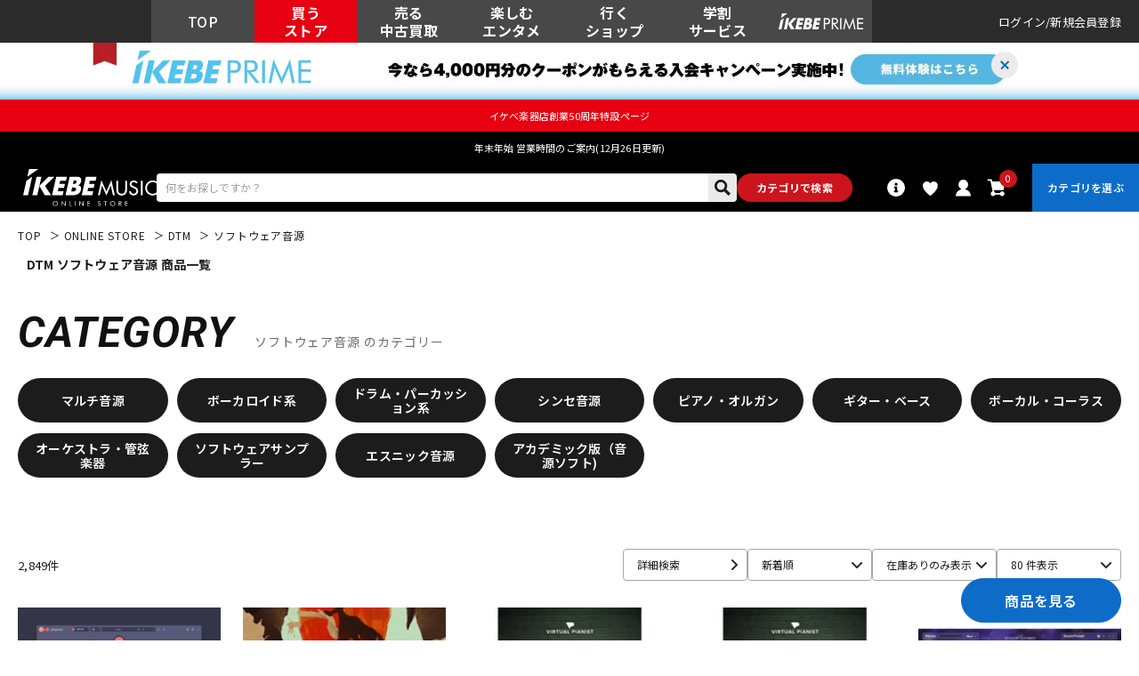

--- FILE ---
content_type: text/html; charset=UTF-8
request_url: https://www.ikebe-gakki.com/blog/info-wp/?device=pc&time=1766796103320&_=1766796094381
body_size: 886
content:

<ul>
<!-- 記事がある場合 -->
  <!-- サブループ -->
  
        <!--
        池部楽器店からお知らせはカテゴリー
    https://www.ikebe-gakki.com/blog/wp-content/uploads/2023/02/cropped-3b1faad101521a1e80ba654271aecebe-300x300.jpgは画像
    https://www.ikebe-gakki.com/blog/info2025-2026/はリンク
    12月26日は日付
    年末年始 営業時間のご案内はタイトル
    <p>池部楽器店 各店舗の年末年始の営業時間は下記の通りです。 ■2025年12月30日（火）まで・・・11:00～20:00 （通常営業）■2025年12月31日（水）・・・11:00～17:00（短縮営業）■2026年1月 [&hellip;]</p>
は本文抜粋
    -->
    <!-- 上記を使用してCMSにあわせて下にHTMLを作る(一つ分) -->
    <a id="camp_bunner" data-name="TOPお知らせ帯_年末年始 営業時間のご案内" href="https://www.ikebe-gakki.com/blog/info2025-2026/">年末年始 営業時間のご案内(<time data-time="12月26日">12月26日</time>更新)</a>

    <!-- //サブループ -->
<!-- //記事がある場合 -->
</ul>


--- FILE ---
content_type: text/html; charset=UTF-8
request_url: https://www.ikebe-gakki.com/blog/info-wp/?device=pc&time=1766796103323&_=1766796094382
body_size: 600
content:

<ul>
<!-- 記事がある場合 -->
  <!-- サブループ -->
  
        <!--
        池部楽器店からお知らせはカテゴリー
    https://www.ikebe-gakki.com/blog/wp-content/uploads/2023/02/cropped-3b1faad101521a1e80ba654271aecebe-300x300.jpgは画像
    https://www.ikebe-gakki.com/blog/info2025-2026/はリンク
    12月26日は日付
    年末年始 営業時間のご案内はタイトル
    <p>池部楽器店 各店舗の年末年始の営業時間は下記の通りです。 ■2025年12月30日（火）まで・・・11:00～20:00 （通常営業）■2025年12月31日（水）・・・11:00～17:00（短縮営業）■2026年1月 [&hellip;]</p>
は本文抜粋
    -->
    <!-- 上記を使用してCMSにあわせて下にHTMLを作る(一つ分) -->
    <a id="camp_bunner" data-name="TOPお知らせ帯_年末年始 営業時間のご案内" href="https://www.ikebe-gakki.com/blog/info2025-2026/">年末年始 営業時間のご案内(<time data-time="12月26日">12月26日</time>更新)</a>

    <!-- //サブループ -->
<!-- //記事がある場合 -->
</ul>


--- FILE ---
content_type: text/html; charset=UTF-8
request_url: https://www.ikebe-gakki.com/blog/wp-dtm/?device=pc&time=1766796103325&_=1766796094383
body_size: 8962
content:

<ul class="articleList articleList--typeD row">
<!-- 記事がある場合 -->
  <!-- サブループ -->
  
        
    <!-- 上記を使用してCMSにあわせて下にHTMLを作る(一つ分) -->
    <li class="col-sp-12 col-pc-6">
      <a id="camp_bunner" data-name="DTM_WP_【新スタート！】迷うなら“4年間金利ゼロ！”最長48回 無金利キャンペーン" href="https://www.ikebe-gakki.com/blog/kinri_0_campaign_2510/" class="articleList__wrap">
        <img class="articleList__img lazyload" src="https://www.ikebe-gakki.com/blog/wp-content/uploads/2025/09/Ikebe_loan_banner_fix-300x300.jpg" data-src="https://www.ikebe-gakki.com/blog/wp-content/uploads/2025/09/Ikebe_loan_banner_fix-300x300.jpg" border="0" alt="【新スタート！】迷うなら“4年間金利ゼロ！”最長48回 無金利キャンペーン" width="300" height="300">
        <div class="articleList__text">
          <span class="articleList__titleWrap">
            <h3 class="articleList__title">【新スタート！】迷うなら“4年間金利ゼロ！”最長48回 無金利キャンペーン</h3>
             <span class="articleList__label cate-onlinestore">ONLINE STORE</span>
          </span>
        <p>2025/10/06</p>     
          <p class="articleList__contents"><p>最長4年間48回まで金利0％！全店＆オンラインで申込みOK。さらに最長120回まで特別低金利プランもご用意。“欲しかった楽器”を今すぐ！ 対象商品 対象金額 ※30万円未満の特価品（OUTLET）は通常金利の適用となりま [&hellip;]</p>
</p>
            
        </div> 
      </a>
    </li>

  
        
    <!-- 上記を使用してCMSにあわせて下にHTMLを作る(一つ分) -->
    <li class="col-sp-12 col-pc-6">
      <a id="camp_bunner" data-name="DTM_WP_IKEBE LIVE SHOPPING #146｜Ableton Liveユーザー必見！未来からやってきたコントローラー Melbourne Instruments Roto-Controlの実力【presented by パワーレック】" href="https://www.ikebe-gakki.com/blog/20250709-ikebe-live-shop/" class="articleList__wrap">
        <img class="articleList__img lazyload" src="https://www.ikebe-gakki.com/blog/wp-content/uploads/2025/07/20250709_1_1080_1080-300x300.jpg" data-src="https://www.ikebe-gakki.com/blog/wp-content/uploads/2025/07/20250709_1_1080_1080-300x300.jpg" border="0" alt="IKEBE LIVE SHOPPING #146｜Ableton Liveユーザー必見！未来からやってきたコントローラー Melbourne Instruments Roto-Controlの実力【presented by パワーレック】" width="300" height="300">
        <div class="articleList__text">
          <span class="articleList__titleWrap">
            <h3 class="articleList__title">IKEBE LIVE SHOPPING #146｜Ableton Liveユーザー必見！未来からやってきたコントローラー Melbourne Instruments Roto-Controlの実力【presented by パワーレック】</h3>
             <span class="articleList__label cate-product">PRODUCT</span>
          </span>
        <p>2025/07/04</p>     
          <p class="articleList__contents"><p>Ableton Live用のフィジカル・コントローラーとして、2025年に颯爽と現れた、「Melbourne Instruments（メルボルン・インストゥルメンツ）」Roto-Control！ モーター付きノブをはじめ [&hellip;]</p>
</p>
            
        </div> 
      </a>
    </li>

  
        
    <!-- 上記を使用してCMSにあわせて下にHTMLを作る(一つ分) -->
    <li class="col-sp-12 col-pc-6">
      <a id="camp_bunner" data-name="DTM_WP_【更新！】デジタル楽器 -最新TOPICS-" href="https://www.ikebe-gakki.com/blog/digital-topics-entrance/" class="articleList__wrap">
        <img class="articleList__img lazyload" src="https://www.ikebe-gakki.com/blog/wp-content/uploads/2024/05/digital-topics-portal_m-300x300.jpg" data-src="https://www.ikebe-gakki.com/blog/wp-content/uploads/2024/05/digital-topics-portal_m-300x300.jpg" border="0" alt="【更新！】デジタル楽器 -最新TOPICS-" width="300" height="300">
        <div class="articleList__text">
          <span class="articleList__titleWrap">
            <h3 class="articleList__title">【更新！】デジタル楽器 -最新TOPICS-</h3>
             <span class="articleList__label cate-sale">SALE</span>
          </span>
        <p>2025/01/23</p>     
          <p class="articleList__contents"><p>デジタル楽器・機材の最新キャンペーン情報や、オススメの特集等を発信していきます！</p>
</p>
            
        </div> 
      </a>
    </li>

  
        
    <!-- 上記を使用してCMSにあわせて下にHTMLを作る(一つ分) -->
    <li class="col-sp-12 col-pc-6">
      <a id="camp_bunner" data-name="DTM_WP_50周年記念 お買い物特典 5,000円OFF クーポン プレゼント！" href="https://www.ikebe-gakki.com/blog/50-5000off-coupon/" class="articleList__wrap">
        <img class="articleList__img lazyload" src="https://www.ikebe-gakki.com/blog/wp-content/uploads/2025/01/iponline1000_fv-300x300.jpg" data-src="https://www.ikebe-gakki.com/blog/wp-content/uploads/2025/01/iponline1000_fv-300x300.jpg" border="0" alt="50周年記念 お買い物特典 5,000円OFF クーポン プレゼント！" width="300" height="300">
        <div class="articleList__text">
          <span class="articleList__titleWrap">
            <h3 class="articleList__title">50周年記念 お買い物特典 5,000円OFF クーポン プレゼント！</h3>
             <span class="articleList__label cate-sale">SALE</span>
          </span>
        <p>2025/01/15</p>     
          <p class="articleList__contents"><p>2024年12月1日～2025年1月31日までの期間、店頭・オンラインストアでお買い上げいただきましたIMC会員の方を対象に2/4～2/23までの間、1回限りご利用いただける「5,000円オフ」クーポンをプレゼントいたし [&hellip;]</p>
</p>
            
        </div> 
      </a>
    </li>

  
        
    <!-- 上記を使用してCMSにあわせて下にHTMLを作る(一つ分) -->
    <li class="col-sp-12 col-pc-6">
      <a id="camp_bunner" data-name="DTM_WP_IKEBE LIVE SHOPPING #104｜付属音源での制作を卒業するなら“世界業界標準”のKompleteで決まり！【presented by パワーレック】" href="https://www.ikebe-gakki.com/blog/20250115-ikebe-live-shop/" class="articleList__wrap">
        <img class="articleList__img lazyload" src="https://www.ikebe-gakki.com/blog/wp-content/uploads/2025/01/20250115_1_1080_1080-1-300x300.jpg" data-src="https://www.ikebe-gakki.com/blog/wp-content/uploads/2025/01/20250115_1_1080_1080-1-300x300.jpg" border="0" alt="IKEBE LIVE SHOPPING #104｜付属音源での制作を卒業するなら“世界業界標準”のKompleteで決まり！【presented by パワーレック】" width="300" height="300">
        <div class="articleList__text">
          <span class="articleList__titleWrap">
            <h3 class="articleList__title">IKEBE LIVE SHOPPING #104｜付属音源での制作を卒業するなら“世界業界標準”のKompleteで決まり！【presented by パワーレック】</h3>
             <span class="articleList__label cate-product">PRODUCT</span>
          </span>
        <p>2025/04/09</p>     
          <p class="articleList__contents"><p>世界中の音楽家たちのスタンダードとして君臨する「Native Instruments（ネイティブ・インストゥルメンツ）」のソフトウェア音源、エフェクトバンドル「Komplete」。その最新バージョンとなる「Komplet [&hellip;]</p>
</p>
            
        </div> 
      </a>
    </li>

  
        
    <!-- 上記を使用してCMSにあわせて下にHTMLを作る(一つ分) -->
    <li class="col-sp-12 col-pc-6">
      <a id="camp_bunner" data-name="DTM_WP_Universal Audio APOLLO X 2nd Generation" href="https://www.ikebe-gakki.com/blog/universal-audio-apollo-x-2nd-generation/" class="articleList__wrap">
        <img class="articleList__img lazyload" src="https://www.ikebe-gakki.com/blog/wp-content/uploads/2024/10/ua_apollo-x-2g-300x300.jpg" data-src="https://www.ikebe-gakki.com/blog/wp-content/uploads/2024/10/ua_apollo-x-2g-300x300.jpg" border="0" alt="Universal Audio APOLLO X 2nd Generation" width="300" height="300">
        <div class="articleList__text">
          <span class="articleList__titleWrap">
            <h3 class="articleList__title">Universal Audio APOLLO X 2nd Generation</h3>
             <span class="articleList__label cate-onlinestore">ONLINE STORE</span>
          </span>
        <p>2025/05/08</p>     
          <p class="articleList__contents"><p>スタジオクラスのサウンドクオリティとDSPで駆動する高品位UADプラグインでレコーディングDTMに革新をもたらした“APOLLO X”リリースから約6年。新たな機能追加と音質性能がさらにアップグレードされ次世代モデル【A [&hellip;]</p>
</p>
            
        </div> 
      </a>
    </li>

    <!-- //サブループ -->
  
<!-- //記事がある場合 -->
</ul>
<p class="btnWrap text--center">
    <a href="https://www.ikebe-gakki.com/blog/category/dt/" class="button arrow">MORE</a>
  </p>


--- FILE ---
content_type: text/css
request_url: https://www.ikebe-gakki.com/Css/tooltip.css?20230928
body_size: 245
content:
@charset "utf-8";.invisible{display:none}#r_side{position:relative}p.toolTip{margin:0;padding:20px;border-radius:10px;top:108px;width:285px;text-align:center;color:#fff;overflow:hidden;display:none;position:fixed;z-index:9000000;-ms-zoom:1;box-sizing:border-box;opacity:.9;color:#000;background-color:#ccc;-moz-border-radius:5px}p.toolTip a{}p.toolTip #bt-tooltip{float:right;display:block}p.toolTip #bt-tooltip img{cursor:pointer}p.toolTip #txt-tooltip{letter-spacing:.02em;margin-bottom:5px;display:block}

--- FILE ---
content_type: text/css
request_url: https://www.ikebe-gakki.com/Css/base/base.css?20240906
body_size: 593
content:
@charset "UTF-8";
html{
  font-family: var(--font-default);
  font-size: var(--font-root);
  color: var(--color-font);
  letter-spacing: 0.02em;
}
body {
  font-size: 1.4rem;
  line-height: 1.5;
}
a {
  color: var(--color-font);
  display: block;
  text-decoration: none;
  -webkit-transition: opacity var(--transition-default);
  -moz-transition: opacity var(--transition-default);
  -o-transition: opacity var(--transition-default);
  transition: opacity var(--transition-default);
}
strong {
  font-weight: 700;
}
em {
  font-style: normal;
}
img,
svg{
  width: 100%;
  height: auto;
  display: block;
}

#a8sales img{
	height: 0;
}

#cvcv20240717 img{
	height: 0;
}

.cardUnit{
  display: flex;
}


@media (min-width: 769px) {
  /* PC & Tablet */

}

@media (max-width: 768px) {
  /* Tablet & SP */

}

@media (max-width: 450px) {
  /* SP only */

}

@media (hover: hover) and (pointer: fine) {
  a:hover {
    opacity: .6;
  }
}

/* body::-webkit-scrollbar {
  width: 4px;
  height: 4px;
  margin: 0 1.75rem;
  margin-left: 18rem;
}

body::-webkit-scrollbar-track {
  height: 4px;
  border-radius: 50px;
  background-color: #E5EEF5;
  margin: 0 1.75rem;
  margin-left: 18rem;
}

body::-webkit-scrollbar-thumb {
  background-size: 100% auto;
  background-image: linear-gradient(#bcd0e2 0%, #77afe2 100%);
  border-radius: 50px;
  margin: 0 1.75rem;
  margin-left: 18rem;
} */

/* body.bodyFix {
  padding-right: 16px;
}

body.bodyFix .header-PC {
  padding-right: 16px;
}

body.bodyFix::-webkit-scrollbar {
  width: 25px;
}

body.bodyFix::-webkit-scrollbar-track {
  width: 25px;
}

body.bodyFix::-webkit-scrollbar-thumb {
  width: 25px;
} */

--- FILE ---
content_type: text/css
request_url: https://www.ikebe-gakki.com/Css/ec/home.css
body_size: 3771
content:
@charset "UTF-8";
/* ===============================================
  * COMMON *
=============================================== */
[data-pageBrandType="ec"]{
	margin: 0 auto 6rem;
}
.bg-ec-gray{
	background: var(--color-ec-bg-gray);
}
[data-pagebrandtype="ec"] .secTtl-eng .secTtl-innner-ja{
	/*20250123display: none;*/
}

@media screen and (max-width: 1024px){
	#Wrap_lower.onlyDefault {
		margin: 0 auto;
		padding: 0;
	}
}
/* ===============================================
  * NEWARRIVAL & RANKING & INFORMATIONS *
=============================================== */
/* 共通 */
.exprosion_list {
	margin-top: 2rem;
	margin-bottom: 4rem;
}
.productList-upDate {
	font-size: 1.6rem;
	font-family: var(--font-en);
	letter-spacing: 0.02em;
	line-height: 1;
	font-weight: 700;
	font-style: italic;
	color: var(--headeing-color);
	margin-top: 1rem;
}
/* NEWARRIVAL */
.productList-newArrival{
	margin-top: 10rem;
}
/* RANKING */
.productList-ranking {
	padding-top: 8rem;
	padding-bottom: 4rem;
	margin-top: 10rem;
}
/*.exprosion_list .itemList li:nth-child(n + 6){
	display: none;
}*/
/* INFORMATIONS */
.informationContents{
	/*margin-top: 10rem;*/
}
/* ===============================================
  * CATEGORYPANEL *
=============================================== */
.categoryPanel{
	margin-top: 8rem;
}
.categoryPanel_inner{
	width: 100%;
    max-width: var(--container-main);
    padding: 0 2rem;
    margin: 0 auto;
}

.categoryPanel .categoryList{
	margin-top: 2rem;
}
.categoryPanel .gridUnit-categoryList {
	display: grid;
	grid-template-columns: 1fr 1fr 1fr 1fr 1fr 1fr;
	grid-template-rows: 1fr 1fr 1fr;
	grid-auto-columns: 1fr;
	gap: 4px 4px;
	grid-auto-flow: row;
	grid-template-areas:
	". . . . . ."
	". . . . . ."
	". . . . searchBox searchBox";
}
.categoryPanel .categoryList *{
	pointer-events: all;
}
/* .searchBox {
	grid-area: searchBox;
	background: #F7F7F7;
	position: relative;
} */
.searchBox {
    grid-area: searchBox;
    background: #F7F7F7;
    position: relative;
    width: 46.4rem;
    padding: 4rem;
    margin: 4px 0 0 auto;
}
.searchBox{
	display: none;
}
.searchBox_inner .secTtl_inner{
	position: absolute;
	top: 2rem;
	left: 2rem;
	z-index: 2;
}
/* .searchForm_inner{
	background: var(--color-white);
	display: flex;
	align-items: center;
	justify-content: center;
	padding: 6rem 0;
	position: absolute;
	inset: 0;
	margin: 5rem auto 0;
	width: calc(100% - 6rem);
	height: calc(100% - 8rem);
} */
.searchForm_inner {
    background: var(--color-white);
    display: flex;
    align-items: center;
    justify-content: center;
    padding: 6rem 0;
    /* padding-bottom: 6rem; */
    /* position: absolute; */
    inset: 0;
    margin: 1rem auto 0;
    /* width: calc(100% - 6rem); */
    /* height: calc(100% - 8rem); */
    width: 100%;
}

.searchBoxSp{
	display: none !important;
}

/* ===============================================
  *CATEGORYPANEL 2*
=============================================== */
/******ec カテゴリブロック******/
.cate_wrap {
	display: grid;
	grid-template-columns: repeat(6,minmax(0,1fr));
	gap: 2rem 1rem;
	margin: 4rem 0;
}
.cate_icon {
	position: relative;
	}

	.iconButton, a iconButton {
		color: #1b1b1b;
		font-weight: bold;
		text-align: left;
		background: #FFF;
		line-height: 20px;
		padding: 10px 10px 10px 10px !important;
		width: 100%;
		display: flex;
		-ms-flex-wrap: wrap;
		background-color: #fff;
		border: 1px solid #dfdfdf;
		border-radius: 2px;
		transition: background-color 0.6s;
		}
	a .iconButton {
		position: relative;
		padding-right: 15px;
		display: -webkit-box;
		display: -ms-flexbox;
		display: flex;
		-ms-flex-wrap: wrap;
		align-items: center;
		text-decoration: inherit;
		}
	.iconButton::after, a .iconButton::after {
			content: "";
			display: block;
			position: absolute;
			top: 50%;
			width: 6px;
			height: 6px;
			border-top: 2px solid #1b1b1b;
			border-right: 2px solid #1b1b1b;
			-webkit-transform: rotate(45deg) translateY(-50%);
			transform: rotate(45deg) translateY(-50%);
			-webkit-transform-origin: top center;
			transform-origin: top center;
			transition: 0.15s;
			right: 10px;
			}
	.iconButton span:first-child, a .iconButton span:first-child {
		border-radius: 50%;
		overflow: hidden;
		max-width: 50px;
		display: flex;
		-webkit-box-flex: 0;
		-ms-flex: 0 0 50px;
		flex: 0 0 50px;
		}
	.iconButton span:first-child img, .iconButton span:first-child svg, a .iconButton span:first-child img, a .iconButton span:first-child svg {
		max-width: 100%;
		height: 50px;
		-o-object-fit: cover;
		object-fit: cover;
		border:2px solid #e1e1e1;
		border-radius:50px;
		}
	.iconButton span:nth-child(2), a .iconButton span:nth-child(2) {
		font-size: 18px;
		width: 70%;
		padding-left: 5px;
		align-items: center;
		display: flex;
		}
	.iconButton, a .iconButton {
		color: #1b1b1b;
		font-weight: bold;
		text-align: left;
		line-height: 20px;
		}
	.iconButton:hover{
		background-color: #d10606;
		color: #fff;
		opacity:0.6;
	}

#brandtop-banner-wrap {
	width: 100%; 
	height:100%;
	max-width: 900px; 
	padding: 0 1.5rem 2rem;
	margin: 4.5rem auto 0;
/* aspect-ratio:960/362;*/
}
.brandtop-banner-wrap{
	display: flex;
}
.brandtop-banner-wrap a{
	display:block;
	padding:1.5rem;
}
.brandtop-banner-wrap figcaption {
	text-align:center;
	font-size:76%;
	font-weight:400;
	margin-top:1.2rem;
}
.brandtop-banner-wrap img {
aspect-ratio:1/1;
width:100%;
}
.home .topicsContents .swiper-btn {
	height: 50%;
}

	@media (max-width: 768px) {
	.brandtop-banner-wrap {
	flex-wrap: wrap;
	}
	.brandtop-banner-wrap a {
		padding: 0.4rem;
		width:50%;
	}
	.brandtop-banner-wrap figcaption {
		font-size: 63%;
		margin-top: 0.2rem;
	}
	.brandtop-banner-wrap figcaption {
		text-align:left;
	}
	}

/* ===============================================
  * IKEBE STAFF REVIEWS *
=============================================== */
.staffReviewList{
	background-image: linear-gradient(180deg, rgba(0, 0, 0, 1) 79%, rgba(255, 255, 255, 1) 79%);
	/*margin-top: 10rem;*/
}
.staffReviewList .itemList_inner{
	padding: 8rem 2rem 0;
}
.secTtl-innner-ja{
	display: none;
}
.secTtl-eng.secTtl-color-white{
	color: #fff;
}
.staffReviewList .grid_container{
	margin-top:2rem ;
	margin-bottom: 4rem;
}
.m-reviewItem .m-reviewItem_link {
	display: flex;
	flex-direction: column;
	row-gap: 1rem;
}
.m-reviewItem .m-reviewItem_image img {
	aspect-ratio: 260/340;
	object-fit: cover;
}
.m-reviewItem .m-reviewItem_detail {
	display: flex;
	align-items: flex-start;
	-moz-column-gap: 2rem;
		column-gap: 2rem;
}
.m-reviewItem .m-reviewItem_userIcon {
	flex: 0 0 var(--usericon-size, 6.4rem);
}
.m-reviewItem .m-reviewItem_info {
	display: flex;
	flex-direction: column;
	row-gap: 0.5rem;
	flex: 1 1 auto;
	font-size: 1.1rem;
	line-height: 1.63;
}
.m-reviewItem .m-reviewItem_userName {
	font-size: 1.2rem;
	font-weight: 500;
	line-height: 1.3;
}
.c-staffIcon {
	overflow: hidden;
	border-radius: 50%;
}
.c-staffIcon img {
	aspect-ratio: 1;
	object-fit: cover;
}
.m-reviewItem_image{
	position: relative;
}
.m-reviewItem_image .icon-movie{
  position: absolute;
  top: 1rem;
  right: 1rem;
  max-width: 5rem;
  z-index: 1;
  pointer-events: none;
}
.m-reviewItem_image .icon-movie img{
  max-width: 5rem;
  width: 100%;
  aspect-ratio: 1;
}
/* ===============================================
  * IKEBE STAFF *
=============================================== */
.staffList{
	margin-top: 8rem;
}
.staffList_inner {
	display: grid;
	grid-template-columns: 42rem 1fr;
	grid-template-rows: 8.2rem 1fr;
	grid-auto-columns: 1fr;
	gap: 0px 0px;
	grid-auto-flow: row;
	grid-template-areas:
	". iconarea iconarea iconarea iconarea"
	"btnarea iconarea iconarea iconarea iconarea"
	"btnarea iconarea iconarea iconarea iconarea"
	"btnarea iconarea iconarea iconarea iconarea"
	"btnarea iconarea iconarea iconarea iconarea";
}
.staffList_btnarea {
	grid-area: btnarea;
}

.staffList_btnarea .buttonArea .button-Base {
	margin-left: 0;
}

.staffList_iconarea {
	grid-area: iconarea;
}

.staffList_iconarea .grid_container {
	--grid-cols: repeat(6, minmax(0, 1fr));
	--grid-gap-row: 4rem;
	--grid-gap-col: 3.8rem;
}

.staffListItem-Detail {
	display: flex;
	flex-direction: column;
	row-gap: 1rem;
}

.staffListItem-Detail img {
	aspect-ratio: 1;
	object-fit: cover;
	border-radius: 50%;
}

.staffListItem_info {
	text-align: center;
}

.staffListItem_UseName {
	font-size: 1.4rem;
	line-height: 1.4rem;
	text-align: center;
	font-weight: 500;
	letter-spacing: 0.02em;
	margin-bottom: 4px;
}

.staffListItem_ShopName {
	font-size: 1rem;
	line-height: 1.3;
	letter-spacing: 0.02em;
	text-align: center;
}
/* ===============================================
  * HISTORY *
=============================================== */
.history{
	margin-top: 10rem;
}
.historyList_list {
	margin-top:2rem ;
}

@media (min-width: 768px) {
	.historyList_list .grid_item:nth-child(n + 6){
		display: none;
	}
}


.js-includeWp--info2 .newsMore{
	color: #ccc;
	font-size: 4rem;
}
/* ===============================================
  * SHOP *
=============================================== */
.shop{
	margin-top: 10rem;
}
.shopList_list {
	margin-top: 2rem;
	margin-bottom: 4rem;
}
.shop .grid_container{
	--grid-cols: repeat(6, minmax(0, 1fr));
	--grid-gap-col: 4rem;
	grid-template-columns: var(--grid-cols);
	gap: var(--grid-gap-row) var(--grid-gap-col);
}
.shop .imgWrap img{
	border-radius: 10px;
}
.shop .item-information_Manufacturer{
	text-decoration: none;
}
.shop .item-information_Manufacturer{
	text-decoration: none;
}
.shop .item-information_productName{
	--productName:1.3rem;
	font-size: var(--productName);
	font-weight: 500;
}

 


@media (max-width: 1501px) {}

@media (min-width: 768px) and (max-width:820px){
	/* ===============================================
	  * NEWARRIVAL & RANKING *
	=============================================== */
	/* 共通 */
	.exprosion_list {
		margin-top: 2rem;
		margin-bottom: 1.5rem;
	}
	/* NEWARRIVAL & RANKING */
	.productList-newArrival,
	.productList-ranking {
		padding-left: 2rem;
		padding-right: 2rem;
	}
	/* ===============================================
		* CATEGORYPANEL *
	=============================================== */
	.searchBox .secTtl-eng{
		font-size: 2.8rem;
	}
	.searchBox_inner .secTtl_inner{
		top: 4rem;
		left: 5rem;
	}
	.searchForm_inner{
		padding: 3rem 4rem;
		margin: 2rem auto 0;
		width: calc(100% - 3rem);
		height: calc(100% - 4rem);
	}
	.categoryPanel .gridUnit-categoryList {
		display: grid;
		grid-template-columns: 1fr 1fr 1fr 1fr 1fr 1fr;
		grid-template-rows:inherit;
		grid-template-areas:
		". . . . . ."
		". . . . . ."
		". . . . . searchBox"
	}
	.searchBox {
		grid-area: searchBox;
		background: #F7F7F7;
		position: relative;
		width: 100%;
		padding: 4rem;
		margin: 3rem 0 0 auto;
	}
	/* ===============================================
		* IKEBE STAFF *
	=============================================== */
	.staffList_inner {
		display: flex;
		flex-direction: column;
		gap:0;
		padding: 0 2rem;
	}
	.staffList .secTtl_inner{
		order: 1;
	}

	.staffList .staffList_btnarea {
		order: 3;
	}

	.staffList .staffList_btnarea .buttonArea .button-Base {
		margin-left:auto;
	}

	.staffList .staffList_iconarea {
		order: 2;
		margin-top: 2rem;
		margin-bottom: 4rem;
	}

	.staffList .staffList_iconarea .grid_container {
		--grid-cols: repeat(5, minmax(0, 1fr));
		--grid-gap-row: 4rem;
		--grid-gap-col: 3.8rem;
	}

	/* ===============================================
		* HISTORY *
	=============================================== */
	.historyList_inner.itemList_inner{
		padding: 0 2rem;
	}
	.historyList_inner .item-information{
		padding: 0;
	}
	/* ===============================================
		* SHOPLIST *
	=============================================== */
	.shopList_inner.itemList_inner{
		padding: 0 2rem;
	}
}


@media (max-width: 767px) {
	/* ===============================================
		* COMMON *
	=============================================== */
	[data-pageBrandType="ec"]{
		margin: 0 auto 4rem;
	}
	/* ===============================================
		* NEWARRIVAL & RANKING *
	=============================================== */
	/* 共通 */
	.exprosion_list {
		margin-top: 2rem;
		margin-bottom: 3rem;
		/*height: 390px;*/
		height: 330px;/*20250305ngkr*/
	}

	/* NEWARRIVAL & RANKING */
	.productList-newArrival,
	.productList-ranking {
		padding-left: 1.5rem;
		padding-right: 1.5rem;
	}
	.productList-newArrival{
		margin-top: 1rem;
	}
	.productList-ranking {
		padding-top: 5rem;
		padding-bottom: 2rem;
		margin-top: 5rem;
		margin-bottom: 6rem;
	}
	.productList-ranking_inner .exprosion_list{
		margin-bottom: 2rem;
	}
	/* ===============================================
		* CATEGORYPANEL *
	=============================================== */
	.categoryPanel_inner{
		width: 100%;
		max-width:inherit;
		padding: 0 1.5rem;
	}
	.categoryPanel .gridUnit-categoryList{
		grid-template-columns: 1fr 1fr 1fr;
		grid-template-rows: unset;
		grid-auto-columns: 1fr;
		gap: 0.8rem 0.2rem;
		grid-auto-flow: row;
		grid-template-areas: unset;
	}
	.searchBox {
		display: none;
	}
	.searchBoxSp{
		display: block;
		background: var(--color-ec-bg-gray);
		margin-top: 6rem;
	}
	.searchBoxSp .secTtl-eng{
		padding: 3rem 1.5rem 0;
	}
	.searchBox_inner{
		padding-bottom: 5rem;
	}
	.searchBox_inner .secTtl_inner{
		position: static;
	}
	.searchForm_inner{
		background: var(--color-white);
		display: flex;
		align-items: center;
		justify-content: center;
		padding: 5rem 4rem 4rem;
		position: static;
		margin: -3.25rem auto 0;
		width: calc(100% - 3rem);
		height: inherit;
	}
	.griditem-category[data-category="blank"]{
		display: none;
	}
	/* ===============================================
		* IKEBE STAFF REVIEWS *
	=============================================== */
	.staffReviewList{
		margin-top: 6rem;
	}
	.staffReviewList .itemList_inner{
		padding: 5rem 1.5rem 0;
	}
	.secTtl-eng.secTtl-color-white{
		line-height: 1.1;
	}
	.staffReviewList .grid_container{
		margin-bottom: 3rem;
	}
	.m-reviewItem .m-reviewItem_image img {
		aspect-ratio: 220/300;
	}
	.m-reviewItem .m-reviewItem_detail {
		-moz-column-gap: 2rem;
			column-gap: 2rem;
	}
	.m-reviewItem .m-reviewItem_info {
		row-gap: 0.3rem;
		flex: 1 1 auto;
		font-size: 1.1rem;
		line-height: 1.63;
	}
	.m-reviewItem .m-reviewItem_userName {
		font-size: 1.2rem;
		font-weight: 500;
		line-height: 1.3;
	}
	/* 動画アイコン */
	.m-reviewItem .m-reviewItem_image .icon-movie{
    max-width: 5rem;
  }
  .m-reviewItem .m-reviewItem_image .icon-movie img{
    max-width: 5rem;
		aspect-ratio: 1;
  }
    .staffReviewList{
	background-image: linear-gradient(180deg, rgba(0, 0, 0, 1) 54%, rgba(255, 255, 255, 1) 54%);
	/*margin-top: 10rem;*/
    }
	/* ===============================================
		* IKEBE STAFF *
	=============================================== */
	.staffList{
		margin-top: 8rem;
	}
	.staffList_inner {
		display: flex;
		flex-direction: column;
		gap:0;
		padding: 0 1.5rem;
	}
	.staffList .secTtl_inner{
		order: 1;
	}

	.staffList .staffList_btnarea {
		order: 3;
	}

	.staffList .staffList_btnarea .buttonArea .button-Base {
		margin-left:auto;
	}

	.staffList .staffList_iconarea {
		order: 2;
		margin-top: 2rem;
		margin-bottom: 4rem;
	}
	
	.staffList .staffList_iconarea .grid_container {
		--grid-cols: repeat(3, minmax(0, 1fr));
		--grid-gap-row: 4rem;
		--grid-gap-col: 1.5rem;
	}

	/* ===============================================
		* HISTORY *
	=============================================== */
	.history {
		margin-top: 6rem;
	}
	.historyList_inner.itemList_inner{
		padding: 0 1.5rem;
	}
	.historyList_list .item-information {
		padding: 0;
	}
	/* ===============================================
	* SHOP *
	=============================================== */
	.shop{
		margin-top: 8rem;
	}
	.shop .shopList_list {
		margin-top: 2rem;
		margin-bottom: 3rem;
	}
	.itemList_inner.shopList_inner {
		padding: 0 1.5rem;
	}
	.shop .grid_container{
		--grid-gap-col: 2.5rem;
		grid-template-columns: var(--grid-cols);
		gap: var(--grid-gap-row) var(--grid-gap-col);
	}
	.shop .item-information_Manufacturer{
		text-decoration: none;
	}
	.shop .grid_container[data-layoutType='flexScroll'] .grid_item {
		--itemWidth-scroll: 20rem;
		width: var(--itemWidth-scroll);
	}
	.shop .item-information {
		padding: 0;
	}
	.shop .item-information_productName{
		font-size: 1.3rem;
	}
	.top-maincol-img img {
		height: 50px;
		width: 50px;
	}
	.top-maincol-name {
		font-size: 2.4rem;
	}
	.top-maincol-text {
	   font-size: 9px;
	}
	.cate_wrap {
		grid-template-columns: repeat(2,minmax(0,1fr));
		gap: 0rem 0.6rem;
		margin: 3rem 0;
	}
	.iconButton span:nth-child(2), a .iconButton span:nth-child(2) {
		font-size: 12px;
	}

	.js-includePb{
		height: 1530px;
	}
	.js-includeWp--topics{
		height: 972px;
	}
	#Wrap_lower.onlyDefault{
		/*height: 9065px;*/
	}
}

@media (max-width: 480px) {
	/* SP only */
}

@media (hover: hover) and (pointer: fine) {
	/* スタッフレビューで後ろが黒と白の2色にならない様に */
	.staffReviewList_list a{
		background: #fff;
		display: block;
	}
	.staffReviewList_list a:hover{
		opacity: 1;
	}
	.staffReviewList_list a .m-reviewItem_image img,
	.staffReviewList_list a .m-reviewItem_detail{
		transition: opacity 0.6s;
	}
	.staffReviewList_list a:hover .m-reviewItem_image img,
	.staffReviewList_list a:hover .m-reviewItem_detail{
		opacity: 0.6;
		filter: alpha(opacity=50);
		-ms-filter: "alpha(opacity=50)";
	}


}






--- FILE ---
content_type: text/css
request_url: https://www.ikebe-gakki.com/Css/ec/common_contents.css?20230928
body_size: 2762
content:
@charset "UTF-8";
/* ===============================================
	* FIRSTVIEW *
=============================================== */
.firstview .swiper-container {
	width: 100%;
	height: auto;
	overflow: hidden;
}

.firstview .swiper-slide {
	text-align: center;
	background: #fff;
	/* Center slide text vertically */
	display: flex;
	justify-content: center;
	align-items: center;
}

.firstview .swiper-pagination-bullet {
	width: 100%;
	height: 6px;
	border-radius: 0;
	position: relative;
	overflow: hidden;
}

.firstview .swiper-pagination-bullet::before {
	content: "";
	display: block;
	position: absolute;
	top: 0;
	right: 0;
	bottom: 0;
	left: 0;
}

.firstview .swiper-horizontal > .swiper-pagination-bullets,
.firstview .swiper-pagination-bullets.swiper-pagination-horizontal,
.firstview .swiper-pagination-custom,
.firstview .swiper-pagination-fraction{
	max-width: 30.6rem;
	left: auto;
	bottom: 1.8rem;
	right: 12rem;
	width: 100%;
	display: flex;
	flex-wrap: nowrap;
	z-index: 1;
}

.firstview .swiper-pagination-bullet-active {
  	background: #D6D6D6;
}

.firstview .swiper-pagination-bullet-active::before {
	background-color: var(--color-ec-primary);
	animation: slide-progress 3s cubic-bezier(0.3, 0, 0.3, 1) forwards;
}

.firstview .swiper-paused .swiper-pagination-bullet-active::before {
	-webkit-animation-play-state: paused;
	animation-play-state: paused;
}

.firstview .swiper-pagination-bullets {
  	width: 100%;
}
.firstview .swiper-pagination-bullets .swiper-pagination-bullet {
 	 margin: 0 0 0 0.3rem;
}
.firstview .swiper-pagination-bullets .swiper-pagination-bullet:first-child {
  	margin: 0;
}

.firstview .swiper-pagination-bullet {
	background: #D6D6D6;
	opacity: 1;
}

@-webkit-keyframes slide-progress {
  0% {
	-webkit-transform: translateX(-100%);
    transform: translateX(-100%);
  }
  100% {
    -webkit-transform: translateX(0);
    transform: translateX(0);
  }
}

@keyframes slide-progress {
  0% {
    -webkit-transform: translateX(-100%);
    transform: translateX(-100%);
  }
  100% {
    -webkit-transform: translateX(0);
    transform: translateX(0);
  }
}

.slide-img img {
  	display: block;
}

/* アニメーション調整 */
.firstview {
	overflow-x: hidden;
	position: relative;
	width: 100%;
}

/* これ関係分 */
.firstview .swiper-slide.swiper-slide-next img,
.firstview .swiper-slide.swiper-slide-prev img,
.firstview .swiper-slide.swiper-slide-duplicate-next img,
.firstview .swiper-slide.swiper-slide-duplicate-prev img {
  	transform: scale3d(1.1, 1.1, 1);
}

.firstview img {
	object-fit: cover;
	width: 100vw;
	height: auto;
	transition: transform 3s cubic-bezier(.22,.61,.36,1);
	backface-visibility: hidden;
	will-change: transform;
	transform: scale3d(1, 1, 1);
}

.firstviews{
	position: relative;
}
.firstviews a {
	pointer-events: none;
}
.firstviews_text{
	position: absolute;
	inset: 0;
	z-index: 2;
	display: flex;
	align-items: center;
	margin-left: 10vw;
	pointer-events: none;

	font-size: 10rem;
	font-family: var(--font-en);
	font-style: italic;
    font-weight: 700;
	letter-spacing: 0.02em;
	line-height: 1.1;
	text-transform: uppercase;
	color: #fff;
}
.firstviews_text img{
	width: 35.294rem;
	aspect-ratio: 352.94/351.32;
}



/* ===============================================
  * INFORMATION *
=============================================== */
.informaion-bnr{
	/*margin-bottom: 6rem;*/
    padding: 30px;
}
.information_nav{
	display: flex;
	align-items: flex-end;
	gap: 0 8rem;
}
.information .js-tab_trigger{
	flex-shrink: 0;
    gap: 0 5rem;
}
.information .js-tab_trigger li {
    flex: inherit;
	font-family: var(--font-en);
	font-weight: 500;
	letter-spacing: 0.02em;
	line-height: 1.3;
	color: #A7A7A7;
	display: flex;
	flex-direction: column;
	gap: 5px 0;
	transition: all 0.6s;
	padding-bottom: 1.5rem;
}
.information .js-tab_trigger li::after{
	display: block;
	content: "";
	width: 100%;
	height: 2px;
	background: var(--font-color);
	opacity: 0;
	transition: all 0.6s;
}
.information .js-tab_trigger li.active{
	color: var(--font-color);
}
.information .js-tab_trigger li.active::after{
	opacity: 1;
}
.informationContents_inner{
	width: 100%;
    max-width: var(--container-main);
    padding: 8rem 2rem 10rem;
    margin: 0 auto;
}
.tab_item-contents{
	position: relative;
    padding-bottom: 10rem;
	margin-top: 2rem;
	/* margin-bottom: 6rem; */
}
.js-tab_cont .js-tab_item .articleList,
[data-articleContents="magazine"].sec-articleList .articleList,
[data-articlecontents="topics"].sec-articleList .articleList,
[data-articlecontents="event"].sec-articleList .articleList{
	display: grid;
	grid-template-columns: repeat(3,minmax(0,1fr));
	gap: 4rem;
}
[data-articleContents="magazine"].sec-articleList .articleList li:nth-child(n + 4),
[data-articlecontents="topics"].sec-articleList .articleList li:nth-child(n + 4),
[data-articlecontents="event"].sec-articleList .articleList li:nth-child(n + 4),
[data-articleContents="magazine"].sec-articleList .btnWrap,
[data-articlecontents="topics"].sec-articleList .btnWrap,
[data-articlecontents="event"].sec-articleList .btnWrap{
	display: none;
}
[data-articleContents="magazine"].sec-articleList .tab_item-contents,
[data-articlecontents="topics"].sec-articleList .tab_item-contents,
[data-articlecontents="event"].sec-articleList .tab_item-contents{
	padding-bottom: 0;
	margin-bottom: 0;
}
[data-articleContents="magazine"].sec-articleList .articleList_inner{
	padding-bottom: 0;
	margin-bottom: 8rem;
}
.articleList__wrap{
	display: grid;
	grid-template-columns: 18rem 1fr;
}
.articleList__img{
	border-radius: 8px 0 0 8px;
}
.articleList__text{
	border-radius: 0 8px 8px 0;
	background: #fff;
	padding: 2rem 2rem 0;
}
/* .articleList__title{
	display: none;
} */
.articleList__titleWrap{
	display: flex;
	flex-direction: column;
	gap: 1rem;
}
.articleList__titleWrap .articleList__title{
	order: 3;
	overflow-y: hidden;
    display: -webkit-box;
    -webkit-box-orient: vertical;
    -webkit-line-clamp: 3;
	font-size: 1.3rem;
    line-height: 1.4;
}

.articleList__label{
	order: 1;
	display: flex;
	align-items: center;
	justify-content: center;
	font-size: 1.1rem;
	letter-spacing: 0.02em;
	font-family: var(--font-en) var(--font-default);
	font-weight: 500;
	line-height: 1.2;
	color: #fff;
	width: fit-content;
	/* height: 2.2rem; */
	border-radius: 2em;
	padding: 0.4rem 1rem 0.5rem;
	/*background: #139384; _240823コメントアウト*/
	background:#00695d;/*_240823記述*/
}
.articleList__label.cate-product{
	background: #3A5EA3;
}
.articleList__label.cate-sale{
	background: #D02929;
}
.articleList__label.cate-event{
	background: #E28200;
}
.articleList__text p:not(.articleList__contents){
	font-size: 1.3rem;
	line-height: 1.4;
	margin-top: 9px;
}
.articleList__text .articleList__titleWrap + p{
	font-size: 1.2rem;
	color: #5A5A5A;
	text-align: right;
}
.articleList__contents,
.articleList__contents + *{
	display: none;
}


.btnWrap{
	position: absolute;
	width: 100%;
	bottom: 0;
}
.button.arrow{
	max-width: 26rem;
	display: flex;
	flex-wrap: nowrap;
	align-items: center;
	justify-content: center;
	width: 100%;
	height: 5.4rem;
	text-align: center;
	line-height: 1;
	letter-spacing: 0.02em;
	text-decoration: none;
	font-size: 1.6rem;
	font-family: var(--font-en);
	font-style: italic;
	font-weight: 600;
	border: 1px solid var(--color-blue);
	color: var(--color-white);
	background: var(--color-blue);
	border-radius: 2em;
	margin: 0 auto;
}


/* バナーエリア */
.informaion-bnr .grid_container {
	--grid-cols: repeat(3, minmax(0, 1fr));
	--grid-gap-row: 4rem;
	--grid-gap-col: 6.2rem;
	-ms-grid-columns: var(--grid-cols);
	grid-template-columns: var(--grid-cols);
	gap: var(--grid-gap-row) var(--grid-gap-col);
}

@media (min-width: 768px) and (max-width:820px){
	/* ===============================================
		* FIRSTVIEW *
	=============================================== */
	.firstview .swiper-horizontal > .swiper-pagination-bullets,
	.firstview .swiper-pagination-bullets.swiper-pagination-horizontal,
	.firstview .swiper-pagination-custom,
	.firstview .swiper-pagination-fraction{
		max-width: 20rem;
		right: 6rem;
	}
	.firstviews_text img{
		width: 26rem;
		aspect-ratio: 352.94/351.32;
	}
	/* ===============================================
	  * INFORMATION *
	=============================================== */
	.informaion-bnr{
		margin-bottom: 6rem;
	}
	.information_nav{
		display: flex;
		flex-direction: column;
		align-items: flex-start;
		gap: 2rem 0;
	}
	.tab_item-contents{
		position: relative;
		padding-bottom: 10rem;
		margin-top: 2rem;
		/* margin-bottom: 6rem; */
	}
	.js-tab_cont .js-tab_item .articleList,
	[data-articleContents="magazine"].sec-articleList .articleList,
	[data-articlecontents="topics"].sec-articleList .articleList,
	[data-articlecontents="event"].sec-articleList .articleList{
		grid-template-columns: repeat(2,minmax(0,1fr));
		gap: 3rem;
	}
	.articleList__wrap{
		grid-template-columns: 14rem 1fr;
	}

	.articleList__text{
		padding: 1.4rem 2rem 0;
	}
	.articleList__titleWrap p:not(.articleList__contents){
		margin-top: 9px;
	}
	
	/* バナーエリア */
	.informaion-bnr .grid_container {
		--grid-gap-col: 1.2rem;
		gap: var(--grid-gap-row) var(--grid-gap-col);
	}
}


@media (max-width: 767px) {
	/* ===============================================
		* FIRSTVIEW *
	=============================================== */
	.firstview .swiper-horizontal > .swiper-pagination-bullets,
	.firstview .swiper-pagination-bullets.swiper-pagination-horizontal,
	.firstview .swiper-pagination-custom,
	.firstview .swiper-pagination-fraction{
		max-width: 34.5rem;
		left: 0;
		bottom: 1.4rem;
		right: 0;
		margin: auto;
	}
	.firstview .swiper-pagination-bullets {
		width: 100%;
	}
	.firstviews_text{
		inset: 12.7rem 0 auto;
		margin-left: 0;
	}
	.firstviews_text img{
		width: 31.618rem;
		aspect-ratio: 316.18/278.12;
	}

	/* ===============================================
		* INFORMATION *
	=============================================== */
	.information_nav{
		display: flex;
		align-items: flex-start;
		flex-direction: column;
		gap: 2rem 0;
	}
	.information .js-tab_trigger{
		width: 100%;
		overflow-x: auto;
		padding: var(--padding-scroll);
		margin-right: calc(50% - 50vw);
		margin-left: calc(50% - 50vw);
	}
	.information .js-tab_trigger li {
		padding-bottom: 0;
	}
	.information .js-tab_trigger li::after{
		display: block;
		content: "";
		width: 100%;
		height: 2px;
		background: var(--font-color);
		opacity: 0;
		transition: all 0.6s;
	}
	.information .js-tab_trigger li.active{
		color: var(--font-color);
	}
	.information .js-tab_trigger li.active::after{
		opacity: 1;
	}
	.informationContents_inner{
		width: 100%;
		max-width: var(--container-main);
		padding: 8rem 2rem 6rem;
		margin: 0 auto;
	}

	.tab_item-contents{
		padding-bottom: 8.5rem;
		margin-top: 0.5rem;
		margin-bottom: 6rem;
	}

	.js-tab_cont .js-tab_item .articleList,
	[data-articleContents="magazine"].sec-articleList .articleList,
	[data-articlecontents="topics"].sec-articleList .articleList,
	[data-articlecontents="event"].sec-articleList .articleList{
		display: grid;
		grid-template-columns: repeat(1,minmax(0,1fr));
		gap: 1.2rem 0;
	}
	.articleList__wrap{
		display: grid;
		grid-template-columns: 13rem 1fr;
	}
	.articleList__img{
		border-radius: 8px 0 0 8px;
	}
	.articleList__text{
		border-radius: 0 8px 8px 0;
		background: #fff;
		padding: 1.5rem 2rem 0;
	}
	/* .articleList__title{
		display: none;
	} */
	
	.articleList__text p:not(.articleList__contents){
		font-size: 1.3rem;
		line-height: 1.4;
		margin-top: 6px;
		overflow-y: hidden;
		/* display: -webkit-box; */
		-webkit-box-orient: vertical;
		-webkit-line-clamp: 3;
	}
	.articleList__text .articleList__titleWrap + p{
		font-size: 1.2rem;
		color: #5A5A5A;
	}
	.articleList__text .articleList__contents + p{
		margin-top: 6px;
	}

	.btnWrap{
		position: absolute;
		width: 100%;
		bottom: 0;
		left: 0;
		right: 0;
		margin: auto;
	}
	.button.arrow{
		max-width: 26rem;
		display: flex;
		flex-wrap: nowrap;
		align-items: center;
		justify-content: center;
		width: 100%;
		height: 5.4rem;
		text-align: center;
		line-height: 1;
		letter-spacing: 0.02em;
		text-decoration: none;
		font-size: 1.6rem;
		font-family: var(--font-en);
		font-style: italic;
		font-weight: 600;
		border: 1px solid var(--color-blue);
		color: var(--color-white);
		background: var(--color-blue);
		border-radius: 2em;
		margin: 0 auto;
	}
	.informationContents_inner{
		max-width: inherit;
		padding: 5rem 1.5rem 6rem;
	}

	/* バナーエリア */
	.informaion-bnr .grid_container {
		--grid-cols: repeat(1, minmax(0, 1fr));
		--grid-gap-row: 1.2rem;
		--grid-gap-col: 0;
		-ms-grid-columns: var(--grid-cols);
		grid-template-columns: var(--grid-cols);
		gap: var(--grid-gap-row) var(--grid-gap-col);
	}
}

@media (max-width: 480px) {
	/* SP only */
}

@media (hover: hover) and (pointer: fine) {
	.button.arrow{
		transition: all var(--transition-slow);
	}
	.button.arrow:hover{
		opacity: 1;
		background: var(--color-ec-button-hover-red);
		border: 1px solid var(--color-ec-button-hover-red)
	}
	.information .js-tab_trigger li{
		cursor: pointer;
	}
	.information .js-tab_trigger li:hover{
		color: var(--font-color);
	}

	.firstviews a:hover{
		opacity: 1;
	}

}






--- FILE ---
content_type: text/css
request_url: https://www.ikebe-gakki.com/Css/ec/productlist.css?20250703
body_size: 6966
content:
@charset "UTF-8";

:root {
  --product-container: 95%;
  --element-inner: 100%;
  /* フィルター */
  --product__filter-percent:18.57142%;
  --product__filter-width:26rem;
  /* アイテムリスト */
  --productLists-container-percent:79.64285%;
  --productLists-container-width:115rem;
  /* アイコン関係 */
  --color-product-point:#0E6CC9;

  --productIcon-01:#14086F;
  --productIcon-02:#A30F9D;
  --productIcon-03:#6D0129;
  --productIcon-04:#0F6D00;
  --productIcon-05:#D0034E;
  --productIcon-06:#D0034E;
  --productIcon-07:#000000;
  --productIcon-08:#000000;
  --productIcon-09:#000000;
  --productIcon-10:#000000;
  --productIcon-new:#DE5C22;
  --productIcon-outlet:#51B2B5;
  --productIcon-used:#DED022;
  --productIcon-vintage:#A53401;
  --icon-shippingfree: #AD8842;

  /* フォーム関連 */
  --border-color-form:#A7A7A7;

}
html{
  scroll-behavior: smooth;
}
/* ===============================================
  * BREADCRUMBS *
=============================================== */
.breadcrumbs[data-breadcrumbs-type="scroll"]{
  margin: 2rem 0 1rem;
}
.breadcrumbs[data-breadcrumbs-type="scroll"] > ol{
  max-width: var(--container-main);
  width: 100%;
  padding:0 2rem;
  margin: 0 auto;
}
/* ===============================================
  * CATEGORYCONTENTS *
=============================================== */
.categoryInfo[data-pagetype="productList"]{
  margin-bottom: 8rem;
}
.productList_categoryContents{
  max-width: var(--container-main);
  width: 100%;
  padding:0 2rem;
  margin: 0 auto;
}
.productList-ranking + .productList-hotBrand,
.productList-hotBrand + [data-articleContents="magazine"].sec-articleList .articleList_inner{
  margin-top: 8rem;
}
/* ここからは削除してください */
.productList_categoryContents_inner{
  background: var(--color-light-grey);
  display: flex;
  align-items: center;
  justify-content: center;
  padding-top: 8rem;
  padding-bottom: 8rem;
}
.atariText{
  font-size: 4rem;
  font-weight: 500;
  letter-spacing: 0.02em;
  line-height: 1.4;
  color: var( --font-color);
  text-align: center;
}
/* ここまでは削除してください */
.box.clearFix{
  display: none;
}





/* ===============================================
  * 闇市 *
=============================================== */
.variationList-error{
  font-size: 1.8rem;
  color: var(--color-error);
  line-height: 1.4;
  letter-spacing: 0.02em;
  text-align: center;
  padding: 0 2rem;
  margin: 4rem auto;
}
.ClosedmarketLogin{
  width: 100%;
  max-width: 60rem;
  border: 2px solid var(--color-ec-primary);
  display: flex;
  align-items: center;
  justify-content: center;
  padding: 4rem;
  margin: 4rem auto 0;
}
.ClosedmarketLogin_inner{
  width: 100%;
}
.btn_join_closedmarket{
  background-color: #408CD7;
  width: 27rem;
  height: 5rem;
  line-height: 5rem;
  transition: all .3s;
  display: block;
  text-align: center;
  font-size: 1.6rem;
  color: #ffffff;
  border-radius: 50px;
  margin: 0 0 0 auto;
}
.ClosedmarketLogin-form{
  display: flex;
  flex-direction: column;
  gap: 2rem 0;
}
.ClosedmarketLogin-form > dt{
  font-size: 1.4rem;
  line-height: 1;
  letter-spacing: 0.02em;
  font-weight: 600;
}
.ClosedmarketLogin-form > dd .form{
  width: 100%;
  height: 4rem;
  line-height: 4rem;
  background-color: #F8F8F8;
  padding: 1rem;
  font-size: 1.3rem;
  border: 1px solid #A7A7A7;
  border-radius: 5px;
}
.btnArea-closedMarket{
  margin: 3rem 0 0 auto;
}
/* ===============================================
  * AMOUNT & SEARCH & SORT *
=============================================== */
.sortBoxPaginationTopWrap {
  max-width: var(--container-main);
  width: 100%;
  padding: 0 2rem;
  margin: 2rem auto 0;
}
.sortBoxPaginationTopWrap #pagination .result{
  display: block;
  font-size: 1.3rem;
  letter-spacing: 0.02em;
  line-height: 1;
}
.sortBoxPaginationTopWrap .pager{
  display: none;
}
.controlBox{
  display: flex;
  align-items: center;
  gap: 0 2rem;
}









/* SORT */
.sortBoxPaginationTopWrap_inner{
  display: flex;
  align-items: center;
  justify-content: space-between;
}
.sortBox{
  display: flex;
  align-items: center;
  gap: 0 2rem;
}

/* SortBOX */
/* .productListSort {
	width: 14rem;
	height: 3.6rem;
	border-radius: 4px;
	position: relative;
} */
.sortList-wrapper,
.sortList-wrapper-zaiko,
.sortList-wrapper-hyouji{
  width: 14rem;
	height: 3.6rem;
	/* background-color: #FFFFFF; */
  /* border: 1px solid var(--border-color-form); */
	border-radius: 4px;
	position: relative;
}

.product-sort_menu,
.product-sort_menu-zaiko,
.product-sort_menu-hyouji{
	width: 100%;
  border: none;
  background-color: inherit;
  font-size: 1.2rem;
  text-align: left;
  border: 1px solid var(--border-color-form);
  width: 14rem;
  height: 3.6rem;
  border-radius: 4px;
  transition: all 0.2s;
  display: flex;
  align-items: center;
  justify-content: space-between;
  padding: 0 1rem 0 1.5rem;
}
.product-sort_menu.open,
.product-sort_menu-zaiko.open,
.product-sort_menu-hyouji.open{
  border-bottom: none;
  border-radius: 4px 4px 0 0;
  /* transition: all 0.2s 0.2s;
  transition-delay: 250ms; */
}

.product-sort_menu::after,
.product-sort_menu-zaiko::after,
.product-sort_menu-hyouji::after{
	content: "";
	display: block;
	width: 1.2rem;
	height: 0.7rem;
  background-image: url('data:image/svg+xml;charset=utf8,%3Csvg%20xmlns%3D%22http%3A%2F%2Fwww.w3.org%2F2000%2Fsvg%22%20width%3D%2212.062%22%20height%3D%227.031%22%20viewBox%3D%220%200%2012.062%207.031%22%3E%20%3Cpath%20id%3D%22%E3%83%91%E3%82%B9_86%22%20data-name%3D%22%E3%83%91%E3%82%B9%2086%22%20d%3D%22M10.062%2C6.031a1%2C1%2C0%2C0%2C1-.707-.293L5.031%2C1.414.707%2C5.738a1%2C1%2C0%2C0%2C1-1.414%2C0%2C1%2C1%2C0%2C0%2C1%2C0-1.414L4.324-.707a1%2C1%2C0%2C0%2C1%2C1.414%2C0l5.031%2C5.031a1%2C1%2C0%2C0%2C1-.707%2C1.707Z%22%20transform%3D%22translate(11.062%206.031)%20rotate(180)%22%20fill%3D%22%23272727%22%2F%3E%3C%2Fsvg%3E');
	background-repeat: no-repeat;
	background-size: cover;
	background-position: center;
  transition: all 0.2s;
}
[data-name="productAdvcSearchModal"].product-sort_menu::after,
[data-name="productAdvcSearchModal"].product-sort_menu-zaiko::after,
[data-name="productAdvcSearchModal"].product-sort_menu-hyouji::after{
  width: 0.7rem;
  height: 1.2rem;
  background-image: url('data:image/svg+xml;charset=utf8,%3Csvg%20xmlns%3D%22http%3A%2F%2Fwww.w3.org%2F2000%2Fsvg%22%20width%3D%227.031%22%20height%3D%2212.061%22%20viewBox%3D%220%200%207.031%2012.061%22%3E%20%3Cpath%20id%3D%22%E3%83%91%E3%82%B9_86%22%20data-name%3D%22%E3%83%91%E3%82%B9%2086%22%20d%3D%22M5.031%2C6.031a1%2C1%2C0%2C0%2C1-.707-.293L-.707.707a1%2C1%2C0%2C0%2C1%2C0-1.414%2C1%2C1%2C0%2C0%2C1%2C1.414%2C0L5.031%2C3.616%2C9.354-.707a1%2C1%2C0%2C0%2C1%2C1.414%2C0%2C1%2C1%2C0%2C0%2C1%2C0%2C1.414L5.738%2C5.738A1%2C1%2C0%2C0%2C1%2C5.031%2C6.031Z%22%20transform%3D%22translate(1%2011.061)%20rotate(-90)%22%20fill%3D%22%23272727%22%2F%3E%3C%2Fsvg%3E')
}


.product-sort_menu.open::after,
.product-sort_menu-zaiko.open::after,
.product-sort_menu-hyouji.open::after{
  background-image: url('data:image/svg+xml;charset=utf8,%3Csvg%20xmlns%3D%22http%3A%2F%2Fwww.w3.org%2F2000%2Fsvg%22%20width%3D%2212%22%20height%3D%226.995%22%20viewBox%3D%220%200%2012%206.995%22%3E%20%3Cpath%20id%3D%22%E3%83%91%E3%82%B9_86%22%20data-name%3D%22%E3%83%91%E3%82%B9%2086%22%20d%3D%22M10.005%2C6A.992.992%2C0%2C0%2C1%2C9.3%2C5.7L5%2C1.4.7%2C5.7a1%2C1%2C0%2C0%2C1-1.407%2C0%2C1%2C1%2C0%2C0%2C1%2C0-1.407L4.3-.709A1%2C1%2C0%2C0%2C1%2C5-1a1%2C1%2C0%2C0%2C1%2C.7.291L10.709%2C4.3a.995.995%2C0%2C0%2C1-.7%2C1.7Z%22%20transform%3D%22translate(1%201)%22%20fill%3D%22%23272727%22%2F%3E%3C%2Fsvg%3E');
	background-repeat: no-repeat;
	background-position: center;
}

.list,
.list-zaiko,
.list-hyouji{
	display: none;
  width: 100%;
  box-sizing: content-box;
  background-color: #FFFFFF;
  border-radius: 0 0 4px 4px;
  position: absolute;
  top: 3.5rem;
  left: 0;
  z-index: 100;
  border-left: 1px solid var(--border-color-form);
  border-right: 1px solid var(--border-color-form);
  border-bottom: 1px solid var(--border-color-form);
  box-sizing: border-box;
}

.list ul li,
.list-zaiko ul li,
.list-hyouji ul li{
	position: relative;
	font-size: 1.2rem;
}
.list ul li *,
.list ul li.active,
.list-zaiko ul li *,
.list-zaiko ul li.active,
.list-hyouji ul li *,
.list-hyouji ul li.active {
  padding: 1rem 1rem 1rem 1.5rem;
  border-radius: 0 0 4px 4px;
}

.list ul li a,
.list-zaiko ul li a,
.list-hyouji ul li a{
	display: block;
}

.list ul li.active,
.list-zaiko ul li.active,
.list-hyouji ul li.active{
	background-color: var(--color-ec-bg-gray);
}







/* ===============================================
	* LAYOUT *
=============================================== */
#Wrap_lower.onlyDefault{
  margin-bottom: 8rem;
}
.product_list-container {
  width: 100%;
  max-width: var(--container-main);
  padding: 3rem 2rem 0;

  display: flex;
  justify-content: space-between;
  align-items: flex-start;
  flex-wrap: wrap;

  margin: auto;
}

.product_filter {
  --product__filter-percent:0px;
  --product__filter-width:0%;

  width: var(--product__filter-percent);
  max-width: var(--product__filter-width);
}
.product_lists {
  --productLists-container-percent: 100%;
  --productLists-container-width: initial;
  width: var(--productLists-container-percent);
  max-width: var(--productLists-container-width);
}




/* ===============================================
	* 商品レイアウトまわり *
=============================================== */
.imgWrap img{
  width: 100%;
  height: auto;
  aspect-ratio: 1/1;
  object-fit: contain;
}
.soldout {
  position: absolute;
  inset: 0;
  background: rgba(0,0,0,0.3);
  width: 100%;
  height: 100%;
  display: flex;
  align-items: center;
  justify-content: center;
  z-index: 99;
  font-size: 1.6rem;
  color: #fff;
  font-weight: 600;
  font-family: var(--font-en);
  font-style: italic;
  line-height: 1;
  letter-spacing: 0.3em;
  pointer-events: none;
}
/* お気に入りボタンまわり */
.product_item-addfavorite{
  width: 2.841rem;
  height: 2.7rem;
  position: absolute;
  right: 1.33rem;
  bottom: 1rem;
  z-index: 99;
}

/* cアイコンまわり */
.product_info-icon{
  /*width: calc(100% - 5rem);
  position: absolute;
  bottom: 0;
  left: 0;*/
  display: flex;
  flex-wrap: wrap;
  pointer-events: none;
}
.product_icon-item{
  color: #fff;
  font-size: 1.1rem;
  letter-spacing: 0.02em;
  line-height: 1;
  padding: 5px;
  background: #878484;
}
.product_icon-item.icon_01{
  background: var(--productIcon-01);
}
.product_icon-item.icon_02{
  background: var(--productIcon-02);
}
.product_icon-item.icon_03{
  background: var(--productIcon-03);
}
.product_icon-item.icon_04{
  background: var(--productIcon-04);
}
.product_icon-item.icon_05{
  background: var(--productIcon-05);
}
.product_icon-item.icon_06{
  background: var(--productIcon-06);
}
.product_icon-item.icon_07{
  background: var(--productIcon-07);
}
.product_icon-item.icon_08{
  background: var(--productIcon-08);
}
.product_icon-item.icon_09{
  background: var(--productIcon-09);
}
.product_icon-item.icon_10{
  background: var(--productIcon-10);
}
.product_icon-item.icon_new{
  background: var(--productIcon-new);
}
.product_icon-item.icon_outlet{
  background: var(--productIcon-outlet);
}
.product_icon-item.icon_used{
  background: var(--productIcon-used);
}
.product_icon-item.icon_vintage{
  background: var(--productIcon-vintage);
}
.icon-tag_class{
  display: none;
}
.icon-tag_class.icon-class-visible{
  display: block;
}
.product_icon-item.icon-shippingfree{
  background: var(--icon-shippingfree);
  display: none;
}
.product_icon-item.icon-shippingfree.over,
.product_icon-item.icon-shippingfree.overFsh{
  display: block;
}

/* ポイントまわり */
.product_info-point{
  color: #fff;
  position: absolute;
  top: 0;
  right: 0;
  display: flex;
  flex-direction: column;
  align-items: center;
  justify-content: center;
  gap: 1px 0;
  background: var(--color-product-point);
  padding: 4px 3px;
  opacity: 0;
  pointer-events: none;
  transition: opacity 0.2s;
}
.product_info-point.dispIcon{
  opacity: 1;
}
.point-ttl{
  font-size: 1rem;
  line-height: 1;
  letter-spacing: 0.02em;
}
.point-pointDetail{
  font-size: 1.4rem;
  letter-spacing: 0.02em;
  line-height: 1;
  display: flex;
  align-items: baseline;
}
.point-pointDetail-kangen{
  font-size: 1.2rem;
}

/* 商品情報まわり */
.item-information_catchCopy{
  font-size: 1.2rem;
  line-height: 1.5;
  letter-spacing: 0.02em;
}
.product_item .item-information_priceList{
  margin-top: 0.5rem;
}
.content-addPoint{
  font-size: 1.4rem;
  margin-top: 0.5rem;
}



/* ボタンと商品番号まわり */
.product_item-bottom{
  width: 100%;
  margin-top: 1rem;
}
.button-for-detail .button-Base{
  height: 4rem;
  font-size: 1.3rem;
  margin: 0 auto 0 0;
}
.product_item-productId{
  font-size: 1.2rem;
  letter-spacing: 0.02em;
  line-height: 1;
  margin-top: 1rem;
}

/* プライム価格まわり */
.prime-price-banner img{
  width: 130px;
}
.prime-price-banner .prime-title{
  font-weight: bold;
  color: #52c3f1;
}
.prime-price-banner.not-prime .prime-title{
  font-size: 1rem;
  color: #02445f;
}

/* ===============================================
  * RECOMMENDED & RANKING *
=============================================== */
/* 共通 */
.productList .exprosion_list {
	margin-top: 2rem;
}
.productList .productList-upDate {
	font-size: 1.6rem;
	font-family: var(--font-en);
	letter-spacing: 0.02em;
	line-height: 1;
	font-weight: 700;
	font-style: italic;
	margin-top: 1rem;
}

/* RANKING */
.productList .productList-ranking {
	margin-top: 6rem;
}
/* RECOMMENDED ITEMS */
/*.productList .productList-recommended{
	margin-top: 8rem;
}20250121*/
.productList [data-layout="exprosion"] .itemList .itemList__unit:nth-child(n + 6){
  display: none;
}

  

/* ===============================================
  * HISTORY & NEWARRIVAL *
=============================================== */
.productList .history{
	margin-top: 8rem;
}
.productList-newArrival{
  margin-top: 8rem;
}
.historyList_list,
.cardUnit-newArrival {
	margin-top:2rem ;
}


@media (min-width: 768px) {
	.historyList_list .grid_item:nth-child(n + 6){
		display: none;
	}
}

/* ===============================================
  * FAVORITE MODAL *
=============================================== */
.toolTip.product__addfavorite--content{
  color: var(--color-font) !important;
  background-color: #EDEDED !important;
  display: block;
  padding: 4rem 2rem!important;
  position: fixed;
  top: 50% !important;
  left: 50% !important;
  transform: translate(-50%, -50%) !important;
  z-index: 999 !important;
  opacity: 1!important;
}

.toolTip.product__addfavorite--content .button-reviewInput {
  display: flex;
  flex-wrap: nowrap;
  align-items: center;
  justify-content: center;
  gap: 0 1rem;
  width: 100%;
  height: 3.6rem;
  font-weight: 600;
  font-size: 1.3rem;
  text-align: center;
  line-height: 1;
  letter-spacing: 0.02em;
  text-decoration: none;
  color: var(--font-color);
  border: 2px solid var(--border-color-gray);
  border-radius: 30px;
  background: #fff;
  margin: 3rem auto 0;
}
/* ===============================================
  * CATEGORYTOP - COVER *
=============================================== */
.categoryCover{
  position: fixed;
  left: 0;
  bottom: 0;
  z-index: 99999;
  width: 100%;
  height: 100vh;
  overflow: hidden;

  display: flex;
  flex-direction: column-reverse;

  background-repeat: no-repeat;
  background-size: cover;
  background-position: center center;
  transition: opacity 0.4s;
  opacity:1;
  pointer-events: none;
}
.categoryCover.hiddenCover{
  opacity: 0;
}
.categoryCover[data-coverCate="egt"]{
  background-image: url(../../Contents/ImagesPkg/product/productList/category_egt_cover.jpg);
}
.categoryCover[data-coverCate="agt"] {
  background-image: url(../../Contents/ImagesPkg/product/productList/category_agt_cover.jpg);
}
.categoryCover[data-coverCate="bss"] {
  background-image: url(../../Contents/ImagesPkg/product/productList/category_bss_cover.jpg);
}
.categoryCover[data-coverCate="uke"] {
  background-image: url(../../Contents/ImagesPkg/product/productList/category_uke_cover.jpg);
}
.categoryCover[data-coverCate="dru"] {
  background-image: url(../../Contents/ImagesPkg/product/productList/category_dru_cover.jpg);
}
.categoryCover[data-coverCate="per"] {
  background-image: url(../../Contents/ImagesPkg/product/productList/category_per_cover.jpg);
}
.categoryCover[data-coverCate="emi"] {
  background-image: url(../../Contents/ImagesPkg/product/productList/category_emi_cover.jpg);
}
.categoryCover[data-coverCate="key"] {
  background-image: url(../../Contents/ImagesPkg/product/productList/category_key_cover.jpg);
}
.categoryCover[data-coverCate="win"] {
  background-image: url(../../Contents/ImagesPkg/product/productList/category_win_cover.jpg);
}
.categoryCover[data-coverCate="oth"] {
  background-image: url(../../Contents/ImagesPkg/product/productList/category_oth_cover.jpg);
}
.categoryCover[data-coverCate="amp"] {
  background-image: url(../../Contents/ImagesPkg/product/productList/category_amp_cover.jpg);
}
.categoryCover[data-coverCate="efx"] {
  background-image: url(../../Contents/ImagesPkg/product/productList/category_efx_cover.jpg);
}
.categoryCover[data-coverCate="dje"] {
  background-image: url(../../Contents/ImagesPkg/product/productList/category_dje_cover.jpg);
}
.categoryCover[data-coverCate="dtm"] {
  background-image: url(../../Contents/ImagesPkg/product/productList/category_dtm_cover.jpg);
}
.categoryCover[data-coverCate="rec"] {
  background-image: url(../../Contents/ImagesPkg/product/productList/category_rec_cover.jpg);
}
.categoryCover[data-coverCate="dli"] {
  background-image: url(../../Contents/ImagesPkg/product/productList/category_dli_cover.jpg);
}
.categoryCover[data-coverCate="acc"] {
  background-image: url(../../Contents/ImagesPkg/product/productList/category_acc_cover.jpg);
}
.categoryCover_inner{
  display: flex;
  flex-direction: column-reverse;
  gap: 4.5rem 0;
}
.img-categoryText{
  opacity: 0;
  transform: translateY(7rem);
  transition: all 0.3s;
  pointer-events: none;
}
.visibleText .img-categoryText{
  transform: translateY(0);
}
.visibleText .img-categoryText[data-imgOrder="1"]{
  opacity: 1;
}
.visibleText .img-categoryText[data-imgOrder="2"]{
  opacity: 0.9;
}
.visibleText .img-categoryText[data-imgOrder="3"]{
  opacity: 0.8;
}
.visibleText .img-categoryText[data-imgOrder="4"]{
  opacity: 0.7;
}
.visibleText .img-categoryText[data-imgOrder="5"]{
  opacity: 0.6;
}
.visibleText .img-categoryText[data-imgOrder="6"]{
  opacity: 0.5;
}
.visibleText .img-categoryText[data-imgOrder="7"]{
  opacity: 0.4;
}
.visibleText .img-categoryText[data-imgOrder="8"]{
  opacity: 0.3;
}
.visibleText .img-categoryText[data-imgOrder="9"]{
  opacity: 0.2;
}
.visibleText .img-categoryText[data-imgOrder="10"]{
  opacity: 0.1;
}
.visibleText .img-categoryText[data-imgOrder="11"]{
  opacity: 0.05;
}
.visibleText .img-categoryText[data-imgOrder="12"]{
  opacity: 0.03;
}
.visibleText .img-categoryText[data-imgOrder="13"]{
  opacity: 0;
}
.visibleText.visibleTextRemove .img-categoryText{
  opacity: 0;
  transform: translateY(-7rem);
}


/* ===============================================
  * CATEGORYTOP - FV *
=============================================== */
[data-pageType="productList"] .firstviews{
  z-index: -1;
  margin-top: var(--breadcrumbsHeight);
}
.firstviews_text {
  position: absolute;
  inset: 0;
  z-index: 2;
  display: flex;
  align-items: center;
  margin-left: 10vw;
  pointer-events: none;
}

/* category  egt */
[data-categorytype="egt"] .firstviews_text {}
[data-categorytype="egt"] .firstviews_text img {
  width: 49.388rem;
  aspect-ratio: 493.88/183.11;
}

/* ===============================================
  * CATEGORYTOP - CATEGORY TREE *
=============================================== */
.categoryTree{
  margin-top: 3rem;
}
.id_parentCategory{
  display: none;
}
.dvCategorySearch.noDisp{
  display: none;
}

/*20250131ngkr*/
.categoryTree.noDisp{
  display: none;
}
.othOption{
  display: none;
}
.product-list__category-link-list{
  display: -ms-grid;
  display: grid;
  --grid-cols: repeat(7, minmax(0, 1fr));
  --grid-gap-row:1.2rem;
  --grid-gap-col:1rem;

  -ms-grid-columns: var(--grid-cols);
  grid-template-columns: var(--grid-cols);
  gap: var(--grid-gap-row) var(--grid-gap-col);
  margin-top: 2rem;
}
.product-list__category-link-list .product-list__category-link-text--caption{
  font-size: 1.4rem;
  line-height: 1.15;
  height: 5rem;
  background: var(--color-font);
  padding: 0 2rem;
}
.tree-category-name:empty,
.tree-category-name:empty + .tree-category-text{
  display: none;
}
.more__btn{
  display: none;
}
/* ===============================================
  * CATEGORYTOP - Hot Brand *
=============================================== */
.productList-hotBrand .grid_container{
  --grid-cols: repeat(6, minmax(0, 1fr));
  --grid-gap-col: 1.6rem;
  -ms-grid-columns: var(--grid-cols);
  grid-template-columns: var(--grid-cols);
  gap: var(--grid-gap-row) var(--grid-gap-col);
}
.productList-hotBrand .grid_container[data-pcRow="2"]{
  /* レイアウト修正の為1列に変更します。 */
  /* --grid-cols: repeat(3, minmax(0, 1fr)); */
  --grid-cols: repeat(6, minmax(0, 1fr));
  /* --grid-gap-col: 4rem; */
  --grid-gap-col: 2rem;
  --grid-gap-row: 2rem;
  -ms-grid-columns: var(--grid-cols);
  grid-template-columns: var(--grid-cols);
  gap: var(--grid-gap-row) var(--grid-gap-col);
}
.cardUnit-hotBrand{
  margin-top: 2rem;
}

/* ===============================================
  * CATEGORYTOP - INFORMATION *
=============================================== */
.productList_informaion-bnr{
  margin-top: 8rem;
}
.productList_informaion-bnr .grid_container{
  --grid-gap-col: 4rem;
  -ms-grid-columns: var(--grid-cols);
  grid-template-columns: var(--grid-cols);
  gap: var(--grid-gap-row) var(--grid-gap-col);
}
.productList_informaion-bnr{
  /* padding-bottom: 8rem; */
}
/* ===============================================
  * CATEGORYTOP - MAGAZINE *
=============================================== */
.articleList_inner{
	width: 100%;
	max-width: var(--container-main);
	padding: 0 2rem 10rem;
	margin: 0 auto;
}
#productList .sec-articleList{
  /*display: none;*/
}
#productList .sec-articleList.dispArticleList{
  display: block;
}
/* ===============================================
  * CATEGORYTOP - BUTTON *
=============================================== */
.button_go-productList{
  position: fixed;
  bottom: 2rem;
  right: 2rem;
  z-index: 100;
}
.button_go-productList a{
  width: 18rem;
  height: 5rem;
}



@media (max-width:1024px){
  #Wrap_lower.onlyDefault {
      margin: 0 auto 10rem;
      padding: 0;
  }
}

@media (min-width: 768px) and (max-width:820px){
  /* ===============================================
    * CATEGORYTOP - CATEGORY TREE *
  =============================================== */
  .product-list__category-link-list{
    --grid-cols: repeat(4, minmax(0, 1fr));
  }
  /* ===============================================
	  * RECOMMENDED & RANKING & Hot Brand & INFORMATION *
	=============================================== */
	/* 共通 */
	.productList .exprosion_list {
		margin-top: 2rem;
		margin-bottom: 3rem;
	}
	/* RECOMMENDED & RANKING */
  .categoryTree,
	.productList .productList-recommended,
	.productList .productList-ranking,
  .productList-hotBrand,
  .productList_informaion-bnr {
		padding-left: 2rem;
		padding-right: 2rem;
	}
  
  /* ===============================================
		* HISTORY & NEWARRIVAL *
	=============================================== */
	.historyList_inner.itemList_inner,
  .newArrivalList_inner.itemList_inner{
		padding: 0 2rem;
	}
	.historyList_inner .item-information{
		padding: 0;
	}
  .cardUnit-newArrival{
    margin-top: 2rem;
  }
}

@media (max-width: 767px) {
  /* ===============================================
    * BREADCRUMBS *
  =============================================== */
  html:not([data-basebrand="base-reuse"]) #Wrap_lower.onlyDefault {
    /* margin: var(--glonaviHeight) auto calc(40 * 100vw / 750); */
    margin: 0 auto;
  }
	.breadcrumbs[data-breadcrumbs-type="scroll"]{
    max-width: none;
		width: 100%;
    padding: 1rem 0 0;
    margin: 0;
	}
	.breadcrumbs[data-breadcrumbs-type="scroll"] > ol{
    flex-wrap: nowrap;
		max-width: auto;
		padding: 0;
    overflow: auto;
    margin-top: 0;
	}
	.breadcrumbs[data-breadcrumbs-type="scroll"] > ol > li{
		line-height: 1.4166666667;
		margin-right: 1.4rem;
	}
	.breadcrumbs[data-breadcrumbs-type="scroll"] > ol > li:nth-last-of-type(1){
		margin-right: 0;
		padding-right: 0;
	}
	.breadcrumbs[data-breadcrumbs-type="scroll"] > ol > li::after{
		width: 0.4rem;
		height: 0.8rem;
	}

	.breadcrumbs[data-breadcrumbs-type="scroll"] > ol {
		gap: 0;
		flex-wrap: nowrap;
		overflow: hidden;
		overflow-x: auto;
		width: max-content;
		margin-right: calc(50% - 50vw);
		margin-left: calc(50% - 50vw);
		max-width: 100%;
		padding: 0 1.5rem 1rem;
	}
	.breadcrumbs[data-breadcrumbs-type="scroll"] > ol > li{
		flex-shrink: 0;
		gap: 0;
	}
  /* ===============================================
    * CATEGORYCONTENTS *
  =============================================== */
  .productList_categoryContents{
    padding:0 1.5rem;
  }
  /* ===============================================
    * AMOUNT & SEARCH & SORT *
  =============================================== */
  .sortBoxPaginationTopWrap #pagination .result{
    font-size: 1.4rem;
  }

  /* SORT */
  .sortBoxPaginationTopWrap_inner{
    display: flex;
    align-items: center;
    justify-content: space-between;
    flex-direction: column;
    gap: 2rem 0;
  }
  /* SortBOX */
  .searchBox{
    width: 100%;
  }
  .controlBox{
    width: 100%;
    display: flex;
    align-items: center;
    justify-content: space-between;
    flex-direction: column;
    gap: 2rem 0;
  }
  .productListSort {
    width: 100%;
    height: 4rem;
  }
  .product-sort_menu{
    font-size: 1.4rem;
    width: 100%;
    height: 4rem;
    padding: 0 1rem 0 1.5rem;
  }
  .sortList-wrapper,
  .sortList-wrapper-zaiko,
  .sortList-wrapper-hyouji{
    width: 100%;
  }
  .productListSort .product-sort_menu,
  .productListSort .product-sort_menu-zaiko,
    .productListSort .product-sort_menu-hyouji{
    font-size: 1.4rem;
    width: 100%;
    height: 4rem;
    padding: 0 1rem 0 1.5rem;
  }

  .product-sort_menu::after,
  .product-sort_menu-zaiko::after,
    .product-sort_menu-hyouji::after{
    width: 1.2rem;
    height: 0.7rem;
  }

  .list {
    top: 3.9rem;
  }

  .list ul li {
    font-size: 1.4rem;
  }



  /* ===============================================
    * LAYOUT *
  =============================================== */
  html:not([data-basebrand="base-reuse"]) #Wrap_lower.onlyDefault {
    /* ヒストリー等パーツのスクロールバー分追加しているパディングをひく */
     margin-bottom: calc(8rem - 1.5rem);
  }
  .product_list-container {
    /* 必要？ */
    flex-direction: column;
    padding: 2rem 0 0;
  }

  .product_filter {
    --product__filter-percent:0px;
    --product__filter-width:0%;

    width: var(--product__filter-percent);
    max-width: var(--product__filter-width);
  }
  .product_lists {
    --productLists-container-percent: 100%;
    --productLists-container-width: initial;
    width: var(--productLists-container-percent);
    max-width: var(--productLists-container-width);
  }



  /* ===============================================
    * 商品レイアウトまわり *
  =============================================== */
  /* お気に入りボタンまわり */
  .product_item-addfavorite{
    right: 0.9rem;
    bottom: 0.6rem;
  }

  /* ポイントまわり */
  .product_info-point{
    padding: 7px 4px;
  }
  .product_item .item-information{
    margin-top: 1.1rem;
  }

  /* 商品情報まわり */
  .item-information_catchCopy{
    font-size: 1.2rem;
  }
  .product_item .item-information_priceList{
    margin-top: 0.4rem;
  }
  .content-addPoint{
    font-size: 1.3rem;
    margin-top: 0.3rem;
  }

  /* ボタンと商品番号まわり */
  .product_item-bottom{
    margin-top: 1rem;
  }
  .button-for-detail .button-Base{
    max-width: 15rem;
  }
  .product_item-productId{
    margin-top: 1.4rem;
  }


  /* ===============================================
    * CATEGORYTOP - FV *
  =============================================== */
  [data-pageType="productList"] .firstviews{
    z-index: -1;
    margin-top: var(--breadcrumbsHeight);
  }
  .firstviews_text {
    margin-left: 1rem;
    font-size: 4.8rem;
  }
  /* ===============================================
    * CATEGORYTOP - CATEGORY TREE *
  =============================================== */
  .product-list__category-link-list{
    --grid-cols: repeat(2, minmax(0, 1fr));
    --grid-gap-row:0.7rem;
    --grid-gap-col:0.7rem;
    margin-top: 2rem;
  }
  .product-list__category-link-list .product-list__category-link-text--caption{
    font-size: 1.3rem;
    height: inherit;
    min-height: 4rem;
    background: var(--color-font);
    padding: 0 1rem;
  }

  .categoryList-button.viewMore .product-list__category-link-list{
    margin-bottom: 1rem;
  }
  /* ▼▼カテゴリーボタンが7つ以上の時に表示する▼▼ */
  .viewMore .product-list__category-link-list {
    position: relative;
    height: auto;
    max-height: 14rem;
    overflow: hidden;
    transition: max-height 0.5s;
  }
  .viewMore .product-list__category-link-list::after {
    content: "";
    position: absolute;
    top: 0;
    left: 0;
    z-index: 1;
    display: block;
    width: 100%;
    height: 100%;
    transition: 0.5s;
    background: linear-gradient(to bottom, transparent 0%, #ffffff 100%);
    pointer-events: none;
  }
  .viewMore .product-list__category-link-list.open:after {
    z-index: -1;
    opacity: 0;
  }
  .viewMore .more__btn.button-Base {
    display: block;
    width: 16rem;
    height: 4rem;
    font-size: 1.4rem;
    margin: 0 auto;
  }


  /* ===============================================
		* RECOMMENDED & RANKING *
	=============================================== */
	/* 共通 */
	.productList .exprosion_list {
		margin-top: 2rem;
		margin-bottom: 3rem;
	}
  .categoryInfo[data-pagetype="productList"]{
    margin-bottom: 6rem;
  }
	/* RECOMMENDED & RANKING */
  .productList .productList-ranking,
	.productList .productList-recommended,
  .productList-hotBrand,
  .productList_informaion-bnr{
		padding-left: 1.5rem;
		padding-right: 1.5rem;
	}
  .productList .productList-ranking,
	.productList .productList-recommended,
  .productList-hotBrand,
  .productList_informaion-bnr,
  .productList-ranking + .productList-hotBrand,
  .productList-hotBrand + [data-articleContents="magazine"].sec-articleList .articleList_inner{
		margin-top: 4rem;
	}
  .productList .grid_container[data-layoutType='flexScroll'],
  .productList-hotBrand .grid_container[data-layoutType='flexScroll'][data-pcRow="2"],
  .productList [data-layout="exprosion"] .itemList {
    --gap-scroll:1rem;
    padding-top: 2rem;
  }
  .productList-hotBrand .grid_container[data-layoutType='flexScroll'][data-pcRow="2"]{
    --grid-gap-col: 1.6rem;
  }
  .productList .grid_container[data-layoutType='flexScroll'] .grid_item,
  .productList [data-layout="exprosion"] .itemList .itemList__unit{
    --itemWidth-scroll:15rem;
  }
  .productList-hotBrand .grid_container[data-layoutType='flexScroll'][data-pcRow="2"] .grid_item{
    --itemWidth-scroll:24rem;
  }
  .productList .secTtl-eng{
    line-height: 1.1;
  }
  .productList .itemName,
  .productList [data-layouttype="flexScroll"] .item-information_productName{
    --productName: 1.3rem;
  }
  .productList .noTax{
    --price-sale: 1.5rem;
    gap: 0;
  }

  /* ===============================================
		* HISTORY & NEW ARRIVAL *
	=============================================== */
	.productList .history {
		margin-top: 6rem;
	}
  .productList-newArrival{
    margin-top: 6rem;
  }
  .historyList_list,
  .cardUnit-newArrival{
    margin-top: 0;
  }
  .productList-newArrival .grid_container[data-layoutType='flexScroll'],
  .history .grid_container[data-layoutType='flexScroll']{
    --padding-scroll:0 1.5rem 1.5rem
  }
	.historyList_inner.itemList_inner,
  .newArrivalList_inner.itemList_inner,
  .categoryTree .itemList_inner{
		padding: 0 1.5rem;
	}
	.historyList_list .item-information {
		padding: 0;
	}
  /* ===============================================
    * FAVORITE MODAL *
  =============================================== */
  .toolTip.product__addfavorite--content .button-reviewInput {
      margin: 2.4rem auto 0;
  }
  /* ===============================================
    * CATEGORYTOP - COVER *
  =============================================== */
  .categoryCover[data-coverCate="egt"]{
    background-image: url(../../Contents/ImagesPkg/product/productList/category_egt_cover_sp.jpg);
  }
  .categoryCover[data-coverCate="agt"] {
    background-image: url(../../Contents/ImagesPkg/product/productList/category_agt_cover_sp.jpg);
  }
  .categoryCover[data-coverCate="bss"] {
    background-image: url(../../Contents/ImagesPkg/product/productList/category_bss_cover_sp.jpg);
  }
  .categoryCover[data-coverCate="uke"] {
    background-image: url(../../Contents/ImagesPkg/product/productList/category_uke_cover_sp.jpg);
  }
  .categoryCover[data-coverCate="dru"] {
    background-image: url(../../Contents/ImagesPkg/product/productList/category_dru_cover_sp.jpg);
  }
  .categoryCover[data-coverCate="per"] {
    background-image: url(../../Contents/ImagesPkg/product/productList/category_per_cover_sp.jpg);
  }
  .categoryCover[data-coverCate="emi"] {
    background-image: url(../../Contents/ImagesPkg/product/productList/category_emi_cover_sp.jpg);
  }
  .categoryCover[data-coverCate="key"] {
    background-image: url(../../Contents/ImagesPkg/product/productList/category_key_cover_sp.jpg);
  }
  .categoryCover[data-coverCate="win"] {
    background-image: url(../../Contents/ImagesPkg/product/productList/category_win_cover_sp.jpg);
  }
  .categoryCover[data-coverCate="oth"] {
    background-image: url(../../Contents/ImagesPkg/product/productList/category_oth_cover_sp.jpg);
  }
  .categoryCover[data-coverCate="amp"] {
    background-image: url(../../Contents/ImagesPkg/product/productList/category_amp_cover_sp.jpg);
  }
  .categoryCover[data-coverCate="efx"] {
    background-image: url(../../Contents/ImagesPkg/product/productList/category_efx_cover_sp.jpg);
  }
  .categoryCover[data-coverCate="dje"] {
    background-image: url(../../Contents/ImagesPkg/product/productList/category_dje_cover_sp.jpg);
  }
  .categoryCover[data-coverCate="dtm"] {
    background-image: url(../../Contents/ImagesPkg/product/productList/category_dtm_cover_sp.jpg);
  }
  .categoryCover[data-coverCate="rec"] {
    background-image: url(../../Contents/ImagesPkg/product/productList/category_rec_cover_sp.jpg);
  }
  .categoryCover[data-coverCate="dli"] {
    background-image: url(../../Contents/ImagesPkg/product/productList/category_dli_cover_sp.jpg);
  }
  .categoryCover[data-coverCate="acc"] {
    background-image: url(../../Contents/ImagesPkg/product/productList/category_acc_cover_sp.jpg);
  }
  /* ===============================================
    * CATEGORYTOP - INFORMATION *
  =============================================== */
  .productList_informaion-bnr{
    /* padding-bottom: 4rem; */
  }
  /* ===============================================
    * CATEGORYTOP - MAGAZINE *
  =============================================== */
  .tab_item-contents.js-includeWp--page{
    margin-top: 3rem;
  }
  /* ===============================================
    * CATEGORYTOP - BUTTON *
  =============================================== */
  .button_go-productList{
    bottom: 2rem;
    right: 1rem;
  }
  .button_go-productList a{
    width: 16rem;
    height: 4rem;
  }

  

  /* ===============================================
    * 闇市 *
  =============================================== */
  .variationList-error{
    font-size: 1.8rem;
    padding: 0 2rem;
    margin: 4rem auto;
  }
  .divClosedmarketLogin{
    padding: 0 1.5rem;
    margin: 0 auto;
  }
  .ClosedmarketLogin{
    width: 100%;
    max-width: inherit;
    padding: 2rem;
    margin: 4rem auto 0;
  }
  .btn_join_closedmarket{
    width: 27rem;
    margin: 0 auto;
  }
  .btnArea-closedMarket{
    margin: 3rem auto 0;
  }

}

@media (hover: hover) and (pointer: fine) {
  .product-sort_menu:hover{
    opacity: 0.6;
  }
  .button-area-search .button-reset{
    transition: all 0.6s;
  }
  .button-area-search .button-reset:hover{
    color: #fff;
    border: 1px solid #A7A7A7;
    background: #A7A7A7;
  }
  .product-list__category-link-text--caption:hover {
    background: var(--color-ec-button-hover-red);
    border: 1px solid var(--color-ec-button-hover-red);
  }
}



--- FILE ---
content_type: text/css
request_url: https://www.ikebe-gakki.com/Css/ec/plist_categoryandbrand.css
body_size: 553
content:
@charset "UTF-8";
/* ===============================================
  * productList 追加読み込みファイル用 *
=============================================== */
.cate1_inner{
    width: 100%;
    max-width: var(--container-main);
    padding: 0 3rem;
    margin: 0 auto;
}
/*.cate1_inner h2{
    margin-top: 2rem;
    font-family: var(--font-en);
    font-size: 2.8rem;
    font-style: italic;
    font-weight: 700;
    line-height: 1.3;
    color: var(--headeing-color);
    letter-spacing: 0.02em;
}*/

img.mainimg{
    width: 98%;
    height: auto;
    margin: 10px auto;
}

ul.cate1_inner_bnr{
  display: flex;
  flex-wrap: wrap;
  margin:10px 0;
}
.cate1_inner_bnr li{
  height:auto;
  display:block;
  margin:5px;
  max-width:23%;/*20241218微調整ngkr*/
}

@media (max-width: 768px) {
  .cate1_inner{
    padding: 0 1rem;
  }
  .cate1_inner_bnr li{
    max-width:30%;
  }
}

.otherBlinks{
  margin:20px 0 0;
}
.otherBlinks h2{
  margin:10px 0;
}
.otherBlinks li{
  display:inline-block;
}
.otherBlinks li a{
  height:auto;
  background-color:#000;
  color:#fff;
  padding:10px 20px;
  margin:4px 2px;
  border-radius: 9999px;
}
.otherBlinks li a#on{
  background-color:#a41f24;
}



--- FILE ---
content_type: image/svg+xml
request_url: https://www.ikebe-gakki.com/Contents/ImagesPkg/common/nextArrow.svg
body_size: 534
content:
<svg xmlns="http://www.w3.org/2000/svg" width="40" height="40" viewBox="0 0 40 40">
  <g id="グループ_8259" data-name="グループ 8259" transform="translate(-996 -2711)">
    <g id="グループ_7925" data-name="グループ 7925" transform="translate(996 2711)">
      <circle id="楕円形_274" data-name="楕円形 274" cx="20" cy="20" r="20" fill="#fff"/>
      <path id="パス_784" data-name="パス 784" d="M-16504.941-16844.082a1,1,0,0,1-.707-.293,1,1,0,0,1,0-1.414l6.7-6.7-6.7-6.7a1,1,0,0,1,0-1.414,1,1,0,0,1,1.414,0l7.406,7.41a1,1,0,0,1,0,1.414l-7.406,7.406A1,1,0,0,1-16504.941-16844.082Z" transform="translate(16521.238 16873.232)" fill="#111"/>
    </g>
  </g>
</svg>


--- FILE ---
content_type: application/javascript
request_url: https://www.ikebe-gakki.com/Js/AutoKana/jquery.autoChangeKana.js
body_size: 1192
content:
(function ($) {
	$.fn.autoChangeKana = function (element1, passedOptions) {

		// Mac時の処理上書き注意
		var ua = navigator.userAgent.toLowerCase();
		var isMac = ((ua.indexOf("mac") > -1) && (ua.indexOf("os") > -1)) && !((ua.indexOf("iphone") > -1) || (ua.indexOf("ipad") > -1) || (ua.indexOf("windows") > -1));

		var options = $.extend(
			{
				"katakana": false
			}, passedOptions);

		var elKana = $(element1);

		if (isMac) {
			// Macの入力補完が影響するため、IME確定時に変換処理を行う。
			elKana.on("compositionend", function () {
				changeKana();
			})
			// 貼り付け時に変換処理を行う(貼り付け直後だと内容が取得できない為、タイマーを設定)
			elKana.bind("paste", function (event) {
				setTimeout(function () {
					changeKana();
				}, 100, event);
			})
		} else {
			elKana.blur(changeKana);
		}

		function changeKana() {
			var result;
			var baseKana;
			baseKana = hankanaToZenkana(elKana.val());
			if (options.katakana) {
				result = toKatakana(baseKana);
			}
			else {
				result = toHiragana(baseKana);
			}
			elKana.val(result);
		}

		function toKatakana(src) {
			if (options.katakana) {
				var c, i, str;
				str = new String;
				for (i = 0; i < src.length; i++) {
					c = src.charCodeAt(i);
					if (isHiragana(c)) {
						str += String.fromCharCode(c + 96);
					} else {
						str += src.charAt(i);
					}
				}
				return str;
			} else {
				return src;
			}
		}

		function toHiragana(src) {
			if (!options.katakana) {
				var c, i, str;
				str = new String;
				for (i = 0; i < src.length; i++) {
					c = src.charCodeAt(i);
					if (isKatakana(c)) {
						str += String.fromCharCode(c - 96);
					} else {
						str += src.charAt(i);
					}
				}
				return str;
			} else {
				return src;
			}
		}

		function isHiragana(chara) {
			return ((chara >= 12353 && chara <= 12435) || chara == 12445 || chara == 12446);
		};

		function isKatakana(chara) {
			return ((chara >= 12449 && chara <= 12531) || chara == 12541 || chara == 12542);
		};

		function hankanaToZenkana(str) {
			var kanaMap = {
				"ｶﾞ": "ガ", "ｷﾞ": "ギ", "ｸﾞ": "グ", "ｹﾞ": "ゲ", "ｺﾞ": "ゴ",
				"ｻﾞ": "ザ", "ｼﾞ": "ジ", "ｽﾞ": "ズ", "ｾﾞ": "ゼ", "ｿﾞ": "ゾ",
				"ﾀﾞ": "ダ", "ﾁﾞ": "ヂ", "ﾂﾞ": "ヅ", "ﾃﾞ": "デ", "ﾄﾞ": "ド",
				"ﾊﾞ": "バ", "ﾋﾞ": "ビ", "ﾌﾞ": "ブ", "ﾍﾞ": "ベ", "ﾎﾞ": "ボ",
				"ﾊﾟ": "パ", "ﾋﾟ": "ピ", "ﾌﾟ": "プ", "ﾍﾟ": "ペ", "ﾎﾟ": "ポ",
				"ｳﾞ": "ヴ", "ﾜﾞ": "ヷ", "ｦﾞ": "ヺ",
				"ｱ": "ア", "ｲ": "イ", "ｳ": "ウ", "ｴ": "エ", "ｵ": "オ",
				"ｶ": "カ", "ｷ": "キ", "ｸ": "ク", "ｹ": "ケ", "ｺ": "コ",
				"ｻ": "サ", "ｼ": "シ", "ｽ": "ス", "ｾ": "セ", "ｿ": "ソ",
				"ﾀ": "タ", "ﾁ": "チ", "ﾂ": "ツ", "ﾃ": "テ", "ﾄ": "ト",
				"ﾅ": "ナ", "ﾆ": "ニ", "ﾇ": "ヌ", "ﾈ": "ネ", "ﾉ": "ノ",
				"ﾊ": "ハ", "ﾋ": "ヒ", "ﾌ": "フ", "ﾍ": "ヘ", "ﾎ": "ホ",
				"ﾏ": "マ", "ﾐ": "ミ", "ﾑ": "ム", "ﾒ": "メ", "ﾓ": "モ",
				"ﾔ": "ヤ", "ﾕ": "ユ", "ﾖ": "ヨ",
				"ﾗ": "ラ", "ﾘ": "リ", "ﾙ": "ル", "ﾚ": "レ", "ﾛ": "ロ",
				"ﾜ": "ワ", "ｦ": "ヲ", "ﾝ": "ン",
				"ｧ": "ァ", "ｨ": "ィ", "ｩ": "ゥ", "ｪ": "ェ", "ｫ": "ォ",
				"ｯ": "ッ", "ｬ": "ャ", "ｭ": "ュ", "ｮ": "ョ",
				"｡": "。", "､": "、", "ｰ": "ー", "｢": "「", "｣": "」", "･": "・"
			};

			var reg = new RegExp("(" + Object.keys(kanaMap).join("|") + ")", "g");
			return str
				.replace(reg, function (match) {
					return kanaMap[match];
				})
				.replace(/ﾞ/g, "゛")
				.replace(/ﾟ/g, "゜");
		};
	};
})(jQuery);

--- FILE ---
content_type: application/javascript
request_url: https://www.ikebe-gakki.com/Js/productList.js
body_size: 4915
content:

'use strict'

/* polyfill for use scroll-behavior on iOS,IE,others. */
function polyfill(){var q=window;var p=document;if("scrollBehavior" in p.documentElement.style&&q.__forceSmoothScrollPolyfill__!==true){return}var c=q.HTMLElement||q.Element;var k=468;var g={scroll:q.scroll||q.scrollTo,scrollBy:q.scrollBy,elementScroll:c.prototype.scroll||o,scrollIntoView:c.prototype.scrollIntoView};var b=q.performance&&q.performance.now?q.performance.now.bind(q.performance):Date.now;function e(s){var d=["MSIE ","Trident/","Edge/"];return new RegExp(d.join("|")).test(s)}var n=e(q.navigator.userAgent)?1:0;function o(d,s){this.scrollLeft=d;this.scrollTop=s}function i(d){return 0.5*(1-Math.cos(Math.PI*d))}function h(d){if(d===null||typeof d!=="object"||d.behavior===undefined||d.behavior==="auto"||d.behavior==="instant"){return true}if(typeof d==="object"&&d.behavior==="smooth"){return false}throw new TypeError("behavior member of ScrollOptions "+d.behavior+" is not a valid value for enumeration ScrollBehavior.")}function a(s,d){if(d==="Y"){return s.clientHeight+n<s.scrollHeight}if(d==="X"){return s.clientWidth+n<s.scrollWidth}}function j(t,s){var d=q.getComputedStyle(t,null)["overflow"+s];return d==="auto"||d==="scroll"}function l(t){var d=a(t,"Y")&&j(t,"Y");var s=a(t,"X")&&j(t,"X");return d||s}function r(d){while(d!==p.body&&l(d)===false){d=d.parentNode||d.host}return d}function f(u){var w=b();var v;var t;var s;var d=(w-u.startTime)/k;d=d>1?1:d;v=i(d);t=u.startX+(u.x-u.startX)*v;s=u.startY+(u.y-u.startY)*v;u.method.call(u.scrollable,t,s);if(t!==u.x||s!==u.y){q.requestAnimationFrame(f.bind(q,u))}}function m(v,s,A){var w;var t;var d;var z;var u=b();if(v===p.body){w=q;t=q.scrollX||q.pageXOffset;d=q.scrollY||q.pageYOffset;z=g.scroll}else{w=v;t=v.scrollLeft;d=v.scrollTop;z=o}f({scrollable:w,method:z,startTime:u,startX:t,startY:d,x:s,y:A})}q.scroll=q.scrollTo=function(){if(arguments[0]===undefined){return}if(h(arguments[0])===true){g.scroll.call(q,arguments[0].left!==undefined?arguments[0].left:typeof arguments[0]!=="object"?arguments[0]:q.scrollX||q.pageXOffset,arguments[0].top!==undefined?arguments[0].top:arguments[1]!==undefined?arguments[1]:q.scrollY||q.pageYOffset);return}m.call(q,p.body,arguments[0].left!==undefined?~~arguments[0].left:q.scrollX||q.pageXOffset,arguments[0].top!==undefined?~~arguments[0].top:q.scrollY||q.pageYOffset)};q.scrollBy=function(){if(arguments[0]===undefined){return}if(h(arguments[0])){g.scrollBy.call(q,arguments[0].left!==undefined?arguments[0].left:typeof arguments[0]!=="object"?arguments[0]:0,arguments[0].top!==undefined?arguments[0].top:arguments[1]!==undefined?arguments[1]:0);return}m.call(q,p.body,~~arguments[0].left+(q.scrollX||q.pageXOffset),~~arguments[0].top+(q.scrollY||q.pageYOffset))};c.prototype.scroll=c.prototype.scrollTo=function(){if(arguments[0]===undefined){return}if(h(arguments[0])===true){if(typeof arguments[0]==="number"&&arguments[1]===undefined){throw new SyntaxError("Value could not be converted")}g.elementScroll.call(this,arguments[0].left!==undefined?~~arguments[0].left:typeof arguments[0]!=="object"?~~arguments[0]:this.scrollLeft,arguments[0].top!==undefined?~~arguments[0].top:arguments[1]!==undefined?~~arguments[1]:this.scrollTop);return}var s=arguments[0].left;var d=arguments[0].top;m.call(this,this,typeof s==="undefined"?this.scrollLeft:~~s,typeof d==="undefined"?this.scrollTop:~~d)};c.prototype.scrollBy=function(){if(arguments[0]===undefined){return}if(h(arguments[0])===true){g.elementScroll.call(this,arguments[0].left!==undefined?~~arguments[0].left+this.scrollLeft:~~arguments[0]+this.scrollLeft,arguments[0].top!==undefined?~~arguments[0].top+this.scrollTop:~~arguments[1]+this.scrollTop);return}this.scroll({left:~~arguments[0].left+this.scrollLeft,top:~~arguments[0].top+this.scrollTop,behavior:arguments[0].behavior})};c.prototype.scrollIntoView=function(){if(h(arguments[0])===true){g.scrollIntoView.call(this,arguments[0]===undefined?true:arguments[0]);return}var d=r(this);var s=d.getBoundingClientRect();var t=this.getBoundingClientRect();if(d!==p.body){m.call(this,d,d.scrollLeft+t.left-s.left,d.scrollTop+t.top-s.top);if(q.getComputedStyle(d).position!=="fixed"){q.scrollBy({left:s.left,top:s.top,behavior:"smooth"})}}else{q.scrollBy({left:t.left,top:t.top,behavior:"smooth"})}}}if(typeof exports==="object"&&typeof module!=="undefined"){module.exports={polyfill:polyfill}}else{polyfill()};

$(function () {

	var commonScript = function () {

		// カバーアニメーション
		let parentElementAnimation = document.querySelector('.categoryCover_inner');
		let htmlVisible = document.querySelector('html');
		
		// .categoryCover_innerがあったら発火
		if(parentElementAnimation && parentElementAnimation){
			let sessionId = document.querySelector('.categoryCover').dataset.covercate;
			let coverWrap = document.querySelector('.categoryCover');
			if(sessionStorage.getItem(sessionId) === null) {
				sessionStorage.setItem(sessionId, 'yes');
				function coverAnimation() {
					let childElementsAnimation = parentElementAnimation.children;
					coverWrap.classList.remove('hiddenCover');
					setTimeout(() => {
						for(let i = 0; i < childElementsAnimation.length; i++){
							setTimeout(() => {
								childElementsAnimation[i].classList.add('visibleText');
							}, i * 70);
							setTimeout(() => {
								setTimeout(() => {
									childElementsAnimation[i].classList.add('visibleTextRemove');
								}, i * 70);
							}, 900);
						}
					}, 1000);
					setTimeout(() => {
						coverWrap.classList.add('hiddenCover');
						htmlVisible.classList.add('hiddenCover');
						//FVの発火タイミング=>アニメーションが終わってから
						let swiper = new Swiper('.firstview .swiper-container', {
							autoplay: {
								// delay: <%= int.Parse(this.SliderScrollInterval) * 2000 %>,
								delay: 2000,
								disableOnInteraction: false
							},
							loop: true,
							// speed: <%= int.Parse(this.SliderScrollInterval) * 1000 %>,
							speed: 1000, //管理画面の設定秒数かけながら次の画像へ移動
							effect: "fade", //フェードのエフェクト
						});
						let swiper_sp = new Swiper('[data-device="SP"] .swiper-container', {
							autoplay: {
								// delay: <%= int.Parse(this.SliderScrollInterval) * 2000 %>,
								delay: 2000,
								disableOnInteraction: false
							},
							loop: true,
							// speed: <%= int.Parse(this.SliderScrollInterval) * 1000 %>,
							speed:1000,
							effect: "fade", //フェードのエフェクト
						});
								
					}, 3000);
				}
				// 読み込み完了 + 0.1sで発火
				window.addEventListener('load', function(){
					setTimeout(() => {
						coverAnimation();
					}, 50);
				})
			} else {
				coverWrap.classList.add('hiddenCover');
				htmlVisible.classList.add('hiddenCover');
				//FVの発火タイミング=>読み込みが終わったら
				let swiper = new Swiper('.firstview .swiper-container', {
					autoplay: {
						// delay: <%= int.Parse(this.SliderScrollInterval) * 2000 %>,
						delay: 2000,
						disableOnInteraction: false
					},
					loop: true,
					// speed: <%= int.Parse(this.SliderScrollInterval) * 1000 %>,
					speed: 1000, //管理画面の設定秒数かけながら次の画像へ移動
					effect: "fade", //フェードのエフェクト
				});
				let swiper_sp = new Swiper('[data-device="SP"] .swiper-container', {
					autoplay: {
						// delay: <%= int.Parse(this.SliderScrollInterval) * 2000 %>,
						delay: 2000,
						disableOnInteraction: false
					},
					loop: true,
					// speed: <%= int.Parse(this.SliderScrollInterval) * 1000 %>,
					speed:1000,
					effect: "fade", //フェードのエフェクト
				});
			}

		}
	
		addFavoritePopupMove(); //お気に入りボタン押下時のアクション
		addPointRule(); //ポイント還元率表示のルール(5%未満を非表示)
		hideCategoryButton(); //指定個数以上のボタンがあったら隠す
		sameCategoryName();
		setTimeout(() => {
			hideEmptyMagazineArea() //マガジンの記事があったら表示
		}, 1000);


		/**
		 * お気に入り追加ポップアップを中央に寄せる
		 */
		function addFavoritePopupMove(){
			const popupElement = document.querySelector('#addFavoriteTip')
			if(popupElement != null){
			const popupObserverOptions = {
				childList: false,
				attributes: true,
				attributeFilter: ["style"],
			}
			const popupObserverCallback = function(mutationList){
				mutationList.forEach((mutation) => {
				popupElement.style.top = '50%'
				popupElement.style.left = '50%'
				if(isSp){
					popupElement.style.transform = 'translate(-50%,-50%)'
				}else{
					popupElement.style.transform = 'none'
				}
				})
			}
			const popupObserver = new MutationObserver(popupObserverCallback)
			popupObserver.observe(popupElement, popupObserverOptions)
			}
		}

		/**
		 * ポイント還元率表示のルール(5%未満を非表示)
		 */
		function addPointRule(){
			let PointTarget = document.querySelectorAll('.product_info-point');
			// let acquisitionPointsTarget = document.querySelector('.acquisitionPoints');
			// let acquisitionPoints = Number(acquisitionPointsTarget.textContent.replace('%',''));
			PointTarget.forEach(function(getPoint) {
				if(getPoint.querySelector('.acquisitionPoints').textContent.replace('%','') > 4){
					getPoint.classList.add('dispIcon');
				}
			})
		}
		
		function hideCategoryButton(){
			// const buttonStyle = document.querySelectorAll('.product-list__category-link-list .product-list__category-link-list-item');
			// buttonStyle.forEach( targets => {
			// 	const stylsDisp = getComputedStyle(targets);
			// 	// console.log(stylsDisp.display);
			// 	if(stylsDisp.display != 'none'){
			// 		console.log('あるよ');
			// 	} else{
			// 		console.log('ないよ');
			// 	}
			// })
			let buttonMore = document.querySelector('.more__btn');
			
			// 親要素を選択
			let wrapperElement = document.querySelector('.categoryList-button');
			let parentElement = document.querySelector('.product-list__category-link-list');

			// 親要素の子要素をすべて取得
			let childElements = parentElement.children;

			// 特定のスタイルを持つ要素をフィルタリング
			let elementsWithSpecificStyle = [];

			for (let i = 0; i < childElements.length; i++) {
				let computedStyle = getComputedStyle(childElements[i]);
				if (computedStyle.display === 'flex') {
					elementsWithSpecificStyle.push(childElements[i]);
				}
			}

			// 特定のスタイルを持つ要素が7つ以上あるかどうかをチェック
			if (elementsWithSpecificStyle.length >= 7) {
				// 7つ以上ある場合の処理
				console.log('7つ以上の要素があります');
				wrapperElement.classList.add('viewMore');
				const elements = document.querySelectorAll('.categoryList-button');
				Array.from(elements).forEach(function(el){
					//ボタンを取得
					const btn = el.querySelector('.more__btn');
					//コンテンツを取得
					const content = el.querySelector('.product-list__category-link-list');

					//ボタンクリックでイベント発火
					btn.addEventListener('click', function(){

						if(!content.classList.contains('open')){
							//コンテンツの実際の高さを代入
							//キーワード値（none、max-content等）では動作しないので注意
							content.style.maxHeight = content.scrollHeight + 'px';
							//openクラスを追加
							content.classList.add('open');
							//もっと見るボタンのテキストを設定
							btn.textContent = 'CLOSE';
						} else {
							//コンテンツの高さを固定値を代入
							content.style.maxHeight = '14rem';
							//openクラスを削除
							content.classList.remove('open');
							//もっと見るボタンのテキストを設定
							btn.textContent = 'VIEW MORE';
						}
					});
				});
			} else {
			// 7つ未満の場合の処理
				buttonMore.remove();
			}
		}

		
		
		function hideEmptyMagazineArea() {
			const ArticleListTarget = document.querySelector('.sec-articleList');
			if(ArticleListTarget && ArticleListTarget ){
				const ArticleListTargetElm = document.querySelector('.js-includeWp--page .articleList').children;
				if(ArticleListTargetElm.length > 0){
					ArticleListTarget.classList.add("dispArticleList");
				}
				console.log(ArticleListTargetElm);
			}
		}

		function sameCategoryName() {
			// ページのカテゴリ名
			const categoryName = document.querySelector('.tree-category-name').textContent;
			// 非表示にする要素
			const categoryTarget = document.querySelector('.dvCategorySearch');
			//ngkr
			const categoryTarget2 = document.querySelector('.categoryTree');
			// displayの要素をチェック
			const btnstyleDisplay = document.getElementsByClassName('product-list__category-link-list-item');
		  
			for (let i = 0; i < btnstyleDisplay.length; i++) {
			  let elementDisplay = btnstyleDisplay[i];
			  let style = window.getComputedStyle(elementDisplay);
			  let display = style.getPropertyValue('display');
			  let text = elementDisplay.textContent || elementDisplay.innerText;
		  
			  if (display !== 'none' && text.trim() === categoryName.trim()) {
				elementDisplay.style.display = 'none';
				console.log("最下層");
				categoryTarget.classList.add("noDisp");
				//ngkr
				categoryTarget2.classList.add("noDisp");
			  } else {
				console.log("下がある");
			  }
			}
		  }
		  
	};

	

	// ソートボックス
	function displaySortListState() {
		let sortTtl = $('.sortList > .list > .nav > li.active', this).text();
		$('.product-position', this).text(sortTtl);
		$('.product-position').on("click", function(){
			if ($(this).hasClass('open')) {
				$(this).removeClass('open').next('.list').slideUp();
			} else {
				$(this).addClass('open').next('.list').slideDown();
			}
		});
	}
	displaySortListState();

	function displaySortListStateZaiko() {
		let sortTtlZaiko = $('.sortListZaiko > .list-zaiko > .nav > li.active', this).text();
		$('.product-position-zaiko', this).text(sortTtlZaiko);
		$('.product-position-zaiko').on("click", function(){
			if ($(this).hasClass('open')) {
				$(this).removeClass('open').next('.list-zaiko').slideUp();
			} else {
				$(this).addClass('open').next('.list-zaiko').slideDown();
			}
		});
	}
	displaySortListStateZaiko();

	function displaySortListStatehyouji() {
		let sortTtlhyouji = $('.sortListhyouji > .list-hyouji > .nav > li.active', this).text();
		$('.product-position-hyouji', this).text(sortTtlhyouji);
		$('.product-position-hyouji').on("click", function(){
			if ($(this).hasClass('open')) {
				$(this).removeClass('open').next('.list-hyouji').slideUp();
			} else {
				$(this).addClass('open').next('.list-hyouji').slideDown();
			}
		});
	}
	displaySortListStatehyouji();

	 /**
   * 送料無料アイコンを表示 特定金額以上 or categoryid5にfree_shipping(fsh)が入っていたら
   */
	function shippingFree(){   
		const productItem = document.querySelectorAll('.product_item');
		productItem.forEach(el => {
			
		const shippingFreeIcon = el.querySelector('.icon-shippingfree');
		const shippingCategory = el.querySelector('.shippingCategory');
		
		const targetPriceShippingFree = el.querySelector('.targetPrice-shippingFree');
		const ShippingFreePrice = Number(targetPriceShippingFree.textContent.replace(/,/g, ''));
		const shippingFreePriceTarget = el.querySelector('.shippingFreePrice');
			
		//特定金額以上の処理
		if(shippingFreePriceTarget){
			const shippingFreePriceBase = Number(shippingFreePriceTarget.textContent);
			if(ShippingFreePrice >= shippingFreePriceBase){
				shippingFreeIcon.classList.add('over');
				console.log("finish");
			}
		}
		//categoryid5の処理
		if(shippingCategory ){
			const shippingCategoryText = shippingCategory.textContent;
			if(shippingCategoryText === 'fsh'){
				shippingFreeIcon.classList.add('overFsh');
			}
		}
	})


		// const shippingFreeIcon = document.querySelector('.icon-shippingfree');
		
		// const shippingFreePriceTarget = document.querySelector('.shippingFreePrice');
		// const shippingFreePriceBase = Number(shippingFreePriceTarget.textContent);

		
		// console.log(shippingCategory);
		// console.log(shippingFreePriceBase + '送料無料設定金額です');
		// if((ShippingFreePrice >= shippingFreePriceBase) || (shippingCategory === 'fsh')){
		// 	shippingFreeIcon.classList.add('over');
		// }
	}
	shippingFree();


	function tagClass(){
		const productConditionTarget = document.querySelectorAll(".icon-tag_class");
		productConditionTarget.forEach(productConditionIcon => {
			const productConditionIconWord = productConditionIcon.textContent;
			if(productConditionIconWord === '新品'){
				productConditionIcon.classList.add("icon-class-visible","icon_new")
			} else if (productConditionIconWord === 'アウトレット') {
				productConditionIcon.classList.add("icon-class-visible","icon_outlet")
			} else if (productConditionIconWord === 'ユーズド') {
				productConditionIcon.classList.add("icon-class-visible","icon_used")
			} else if (productConditionIconWord === 'ヴィンテージ') {
				productConditionIcon.classList.add("icon-class-visible","icon_vintage")
			} else{
				productConditionIcon.remove();
			}



		})
	}
	tagClass();

	// Page Load OUTER
	commonScript();

	//Postback processing
	if (Sys && Sys.Application) {
		Sys.Application.add_load(commonScript);
	} else {
		commonScript();
	}
});



--- FILE ---
content_type: image/svg+xml
request_url: https://www.ikebe-gakki.com/Contents/ImagesPkg/common/prevArrow.svg
body_size: 524
content:
<svg xmlns="http://www.w3.org/2000/svg" width="40" height="40" viewBox="0 0 40 40">
  <g id="グループ_8260" data-name="グループ 8260" transform="translate(-452 -2711)">
    <g id="グループ_635" data-name="グループ 635" transform="translate(442 2701)">
      <circle id="楕円形_274" data-name="楕円形 274" cx="20" cy="20" r="20" transform="translate(10 10)" fill="#fff"/>
      <path id="パス_784" data-name="パス 784" d="M-16497.535-16844.082a1,1,0,0,1-.707-.293l-7.406-7.406a1,1,0,0,1,0-1.414l7.406-7.41a1,1,0,0,1,1.414,0,1,1,0,0,1,0,1.414l-6.7,6.7,6.7,6.7a1,1,0,0,1,0,1.414A1,1,0,0,1-16497.535-16844.082Z" transform="translate(16531.238 16883.232)" fill="#111"/>
    </g>
  </g>
</svg>


--- FILE ---
content_type: text/javascript;charset=UTF-8
request_url: https://ikebe-gakki.ec-optimizer.com/retrycookie.do;jsessionid=AE6A46AA1DDD3B99FAA5A3B4F6603360.node2goya?tempsid=AE6A46AA1DDD3B99FAA5A3B4F6603360.node2goya&ver=c1rt&cookiesize=0&T=1766796108387&data=&add=Z1703_Uz3xQTTDUgj4xfD9u_N._SyiOYOe5RovaTeZcvHqM1BU.2goyadHmhA
body_size: 155
content:
/**/ExpSid.writeCookie('ikebe-gakki','replace','Z1703_Uz3xQTTDUgj4xfD9u_N._SyiOYOe5RovaTeZcvHqM1BU.2goyadHmhA','');

--- FILE ---
content_type: text/javascript;charset=UTF-8
request_url: https://ikebe-gakki.ec-optimizer.com/dynrecs.do;jsessionid=AE6A46AA1DDD3B99FAA5A3B4F6603360.node2goya?tempsid=AE6A46AA1DDD3B99FAA5A3B4F6603360.node2goya&ver=c1rt&cookiesize=0&T=1766796107723&recs=true&pid=URL%3Ahttps%3A%2F%2Fwww.ikebe-gakki.com%2FForm%2FProduct%2FProductList.aspx%3Fshop%3D0%26cat%3Ddtm003%26bid%3Dec%26dpcnt%3D80%26img%3D1%26sort%3D07%26udns%3D1%26fpfl%3D0%26sfl%3D0%26pno%3D1&tids=3%3A%7Brecfilter%3Dc2%3A%E3%82%AB%E3%83%86%E3%82%B4%E3%83%AA%7C%E3%82%AE%E3%82%BF%E3%83%BC%7D,6&cid=dtm003&vid=ari&bid=ari&location=https%3A%2F%2Fwww.ikebe-gakki.com%2FForm%2FProduct%2FProductList.aspx%3Fshop%3D0%26cat%3Ddtm003%26bid%3Dec%26dpcnt%3D80%26img%3D1%26sort%3D07%26udns%3D1%26fpfl%3D0%26sfl%3D0%26pno%3D1&referer=
body_size: 2084
content:
((typeof setRecommendData=='function'&&setRecommendData)||function(d,i,t){(document.getElementById('fsrecommenddiv'+i)||document.getElementById('fsrecpagediv'+i)||{}).innerHTML=t})('ikebe-gakki.ec-optimizer.com','3:{recfilter=c2:\u30AB\u30C6\u30B4\u30EA|\u30AE\u30BF\u30FC}','<ul class=\"itemList itemList--ranking itemList-pc--5 itemList-sp--3\">\r\n\r\n    \r\n    <li class=\"itemList__unit\">\r\n      <a id=\"camp_bunner\" data-name=\"RANKING_SPECTRASONICS Omnisphere 3 Upgrade (\u30AA\u30E0\u30CB\u30B9\u30D5\u30A3\u30A2)(\u30B9\u30DA\u30AF\u30C8\u30E9\u30BD\u30CB\u30C3\u30AF\u30B9)(\u30BD\u30D5\u30C8\u30B7\u30F3\u30BB\u30B5\u30A4\u30B6\u30FC)\" href=\"\/Form\/Product\/ProductDetail.aspx?shop=0&pid=841747&bid=ec\" class=\"itemList__link\">\r\n        <img class=\"lazyload itemImg\" src=\"\/Contents\/ProductImages\/0\/841747_L.jpg\" data-src=\"\/Contents\/ProductImages\/0\/841747_L.jpg\" alt=\"Omnisphere 3 Upgrade (\u30AA\u30E0\u30CB\u30B9\u30D5\u30A3\u30A2)(\u30B9\u30DA\u30AF\u30C8\u30E9\u30BD\u30CB\u30C3\u30AF\u30B9)(\u30BD\u30D5\u30C8\u30B7\u30F3\u30BB\u30B5\u30A4\u30B6\u30FC)\" width=\"400\" height=\"400\">\r\n        <p class=\"fs-c-productName__copy\">SPECTRASONICS<\/p>\r\n        <p class=\"itemName\">Omnisphere 3 Upgrade (\u30AA\u30E0\u30CB\u30B9\u30D5\u30A3\u30A2)(\u30B9\u30DA\u30AF\u30C8\u30E9\u30BD\u30CB\u30C3\u30AF\u30B9)(\u30BD\u30D5\u30C8\u30B7\u30F3\u30BB\u30B5\u30A4\u30B6\u30FC)<\/p>\r\n  \r\n        <p class=\"itemPrice\">\r\n          <span class=\"noTax\"><span>\u00A5<\/span>33,000<small>\uFF08\u7A0E\u8FBC\uFF09<\/small><\/span>\r\n        <\/p>\r\n  \r\n      <\/a>\r\n    <\/li>\r\n  \r\n    \r\n    <li class=\"itemList__unit\">\r\n      <a id=\"camp_bunner\" data-name=\"RANKING_xlnaudio \u3010\u30A8\u30AF\u30B9\u30A8\u30EB\u30A8\u30CC\u30AA\u30FC\u30C7\u30A3\u30AA\u30DB\u30EA\u30C7\u30FC\u30BB\u30FC\u30EB\uFF01\u3011XOpak Lo-Fi Beats (\u30ED\u30FC\u30D5\u30A1\u30A4)(\u30B0\u30EB\u30FC\u30F4)(\u30AA\u30F3\u30E9\u30A4\u30F3\u7D0D\u54C1)\" href=\"\/Form\/Product\/ProductDetail.aspx?shop=0&pid=846006&bid=ec\" class=\"itemList__link\">\r\n        <img class=\"lazyload itemImg\" src=\"\/Contents\/ProductImages\/0\/846006_L.jpg\" data-src=\"\/Contents\/ProductImages\/0\/846006_L.jpg\" alt=\"\u3010\u30A8\u30AF\u30B9\u30A8\u30EB\u30A8\u30CC\u30AA\u30FC\u30C7\u30A3\u30AA\u30DB\u30EA\u30C7\u30FC\u30BB\u30FC\u30EB\uFF01\u3011XOpak Lo-Fi Beats (\u30ED\u30FC\u30D5\u30A1\u30A4)(\u30B0\u30EB\u30FC\u30F4)(\u30AA\u30F3\u30E9\u30A4\u30F3\u7D0D\u54C1)\" width=\"400\" height=\"400\">\r\n        <p class=\"fs-c-productName__copy\">xlnaudio<\/p>\r\n        <p class=\"itemName\">\u3010\u30A8\u30AF\u30B9\u30A8\u30EB\u30A8\u30CC\u30AA\u30FC\u30C7\u30A3\u30AA\u30DB\u30EA\u30C7\u30FC\u30BB\u30FC\u30EB\uFF01\u3011XOpak Lo-Fi Beats (\u30ED\u30FC\u30D5\u30A1\u30A4)(\u30B0\u30EB\u30FC\u30F4)(\u30AA\u30F3\u30E9\u30A4\u30F3\u7D0D\u54C1)<\/p>\r\n  \r\n        <p class=\"itemPrice\">\r\n          <span class=\"noTax\"><span>\u00A5<\/span>2,856<small>\uFF08\u7A0E\u8FBC\uFF09<\/small><\/span>\r\n        <\/p>\r\n  \r\n      <\/a>\r\n    <\/li>\r\n  \r\n    \r\n    <li class=\"itemList__unit\">\r\n      <a id=\"camp_bunner\" data-name=\"RANKING_Tracktion RetroMod 106  (\u4EE3\u5F15\u4E0D\u53EF)(\u30AA\u30F3\u30E9\u30A4\u30F3\u7D0D\u54C1)\" href=\"\/Form\/Product\/ProductDetail.aspx?shop=0&pid=588748&bid=ec\" class=\"itemList__link\">\r\n        <img class=\"lazyload itemImg\" src=\"\/Contents\/ProductImages\/0\/588748_L.jpg\" data-src=\"\/Contents\/ProductImages\/0\/588748_L.jpg\" alt=\"RetroMod 106  (\u4EE3\u5F15\u4E0D\u53EF)(\u30AA\u30F3\u30E9\u30A4\u30F3\u7D0D\u54C1)\" width=\"400\" height=\"400\">\r\n        <p class=\"fs-c-productName__copy\">Tracktion<\/p>\r\n        <p class=\"itemName\">RetroMod 106  (\u4EE3\u5F15\u4E0D\u53EF)(\u30AA\u30F3\u30E9\u30A4\u30F3\u7D0D\u54C1)<\/p>\r\n  \r\n        <p class=\"itemPrice\">\r\n          <span class=\"noTax\"><span>\u00A5<\/span>8,250<small>\uFF08\u7A0E\u8FBC\uFF09<\/small><\/span>\r\n        <\/p>\r\n  \r\n      <\/a>\r\n    <\/li>\r\n  \r\n    \r\n    <li class=\"itemList__unit\">\r\n      <a id=\"camp_bunner\" data-name=\"RANKING_Native Instruments Leap Expansion - Italo Disco (\u30CD\u30A4\u30C6\u30A3\u30D6\u30A4\u30F3\u30B9\u30C8\u30EB\u30E1\u30F3\u30C4)(\u30EA\u30FC\u30D7\u30A8\u30AF\u30B9\u30D1\u30F3\u30B7\u30E7\u30F3)(\u30AA\u30F3\u30E9\u30A4\u30F3\u7D0D\u54C1)(2\u6642\u9593\u4EE5\u5185\u306B\u7D0D\u54C1)\" href=\"\/Form\/Product\/ProductDetail.aspx?shop=0&pid=841417&bid=ec\" class=\"itemList__link\">\r\n        <img class=\"lazyload itemImg\" src=\"\/Contents\/ProductImages\/0\/841417_L.jpg\" data-src=\"\/Contents\/ProductImages\/0\/841417_L.jpg\" alt=\"Leap Expansion - Italo Disco (\u30CD\u30A4\u30C6\u30A3\u30D6\u30A4\u30F3\u30B9\u30C8\u30EB\u30E1\u30F3\u30C4)(\u30EA\u30FC\u30D7\u30A8\u30AF\u30B9\u30D1\u30F3\u30B7\u30E7\u30F3)(\u30AA\u30F3\u30E9\u30A4\u30F3\u7D0D\u54C1)(2\u6642\u9593\u4EE5\u5185\u306B\u7D0D\u54C1)\" width=\"400\" height=\"400\">\r\n        <p class=\"fs-c-productName__copy\">Native Instruments<\/p>\r\n        <p class=\"itemName\">Leap Expansion - Italo Disco (\u30CD\u30A4\u30C6\u30A3\u30D6\u30A4\u30F3\u30B9\u30C8\u30EB\u30E1\u30F3\u30C4)(\u30EA\u30FC\u30D7\u30A8\u30AF\u30B9\u30D1\u30F3\u30B7\u30E7\u30F3)(\u30AA\u30F3\u30E9\u30A4\u30F3\u7D0D\u54C1)(2\u6642\u9593\u4EE5\u5185\u306B\u7D0D\u54C1)<\/p>\r\n  \r\n        <p class=\"itemPrice\">\r\n          <span class=\"noTax\"><span>\u00A5<\/span>3,000<small>\uFF08\u7A0E\u8FBC\uFF09<\/small><\/span>\r\n        <\/p>\r\n  \r\n      <\/a>\r\n    <\/li>\r\n  \r\n    \r\n    <li class=\"itemList__unit\">\r\n      <a id=\"camp_bunner\" data-name=\"RANKING_SPECTRASONICS KEYSCAPE (USB Drive) (\u30B9\u30DA\u30AF\u30C8\u30E9\u30BD\u30CB\u30C3\u30AF\u30B9)(\u30AD\u30FC\u30B9\u30B1\u30FC\u30D7)(\u30D4\u30A2\u30CE\u97F3\u6E90)\" href=\"\/Form\/Product\/ProductDetail.aspx?shop=0&pid=630838&bid=ec\" class=\"itemList__link\">\r\n        <img class=\"lazyload itemImg\" src=\"\/Contents\/ProductImages\/0\/630838_L.jpg\" data-src=\"\/Contents\/ProductImages\/0\/630838_L.jpg\" alt=\"KEYSCAPE (USB Drive) (\u30B9\u30DA\u30AF\u30C8\u30E9\u30BD\u30CB\u30C3\u30AF\u30B9)(\u30AD\u30FC\u30B9\u30B1\u30FC\u30D7)(\u30D4\u30A2\u30CE\u97F3\u6E90)\" width=\"400\" height=\"400\">\r\n        <p class=\"fs-c-productName__copy\">SPECTRASONICS<\/p>\r\n        <p class=\"itemName\">KEYSCAPE (USB Drive) (\u30B9\u30DA\u30AF\u30C8\u30E9\u30BD\u30CB\u30C3\u30AF\u30B9)(\u30AD\u30FC\u30B9\u30B1\u30FC\u30D7)(\u30D4\u30A2\u30CE\u97F3\u6E90)<\/p>\r\n  \r\n        <p class=\"itemPrice\">\r\n          <span class=\"noTax\"><span>\u00A5<\/span>68,200<small>\uFF08\u7A0E\u8FBC\uFF09<\/small><\/span>\r\n        <\/p>\r\n  \r\n      <\/a>\r\n    <\/li>\r\n  \r\n    \r\n  <\/ul>');if(typeof addFSPageData=='function')addFSPageData('ikebe-gakki.ec-optimizer.com','3:{recfilter=c2:\u30AB\u30C6\u30B4\u30EA|\u30AE\u30BF\u30FC}',1,90);if(typeof openChangePageLink=='function')openChangePageLink();((typeof setRecommendData=='function'&&setRecommendData)||function(d,i,t){(document.getElementById('fsrecommenddiv'+i)||document.getElementById('fsrecpagediv'+i)||{}).innerHTML=t})('ikebe-gakki.ec-optimizer.com','6','<ul class=\"itemList itemList-pc--5 itemList-sp--3\">\r\n\r\n\r\n  <li class=\"itemList__unit\">\r\n    <a id=\"camp_bunner\" data-name=\"ec\u30EC\u30B3\u30E1\u30F3_HEAVYOCITY GRAVITY PACK 05 - SCORING GUITARS 2(\u4EE3\u5F15\u4E0D\u53EF)(\u30AA\u30F3\u30E9\u30A4\u30F3\u7D0D\u54C1)\" href=\"\/Form\/Product\/ProductDetail.aspx?shop=0&pid=795968&bid=ec\" class=\"itemList__link\">\r\n      <img class=\"lazyload itemImg\" src=\"\/Contents\/ProductImages\/0\/795968_L.jpg\" data-src=\"\/Contents\/ProductImages\/0\/795968_L.jpg\" alt=\"GRAVITY PACK 05 - SCORING GUITARS 2(\u4EE3\u5F15\u4E0D\u53EF)(\u30AA\u30F3\u30E9\u30A4\u30F3\u7D0D\u54C1)\" width=\"400\" height=\"400\">\r\n      <p class=\"fs-c-productName__copy\">HEAVYOCITY<\/p>\r\n      <p class=\"itemName\">GRAVITY PACK 05 - SCORING GUITARS 2(\u4EE3\u5F15\u4E0D\u53EF)(\u30AA\u30F3\u30E9\u30A4\u30F3\u7D0D\u54C1)<\/p>\r\n      <p class=\"itemPrice\">\r\n        <span class=\"noTax\"><span>\u00A5<\/span>16,291<small>\uFF08\u7A0E\u8FBC\uFF09<\/small><\/span>\r\n      <\/p>\r\n    <\/a>\r\n  <\/li>\r\n\r\n\r\n  <li class=\"itemList__unit\">\r\n    <a id=\"camp_bunner\" data-name=\"ec\u30EC\u30B3\u30E1\u30F3_\u682A\u5F0F\u4F1A\u793EAHS Synthesizer V 2 AI \u732B\u6751\u3044\u308D\u306F (\u30DC\u30AB\u30ED)(\u30B7\u30F3\u30BB\u30B5\u30A4\u30B6\u30FC\u30D6\u30A4)(\u30AA\u30F3\u30E9\u30A4\u30F3\u7D0D\u54C1)(2\u6642\u9593\u4EE5\u5185\u306B\u7D0D\u54C1)\" href=\"\/Form\/Product\/ProductDetail.aspx?shop=0&pid=841899&bid=ec\" class=\"itemList__link\">\r\n      <img class=\"lazyload itemImg\" src=\"\/Contents\/ProductImages\/0\/841899_L.jpg\" data-src=\"\/Contents\/ProductImages\/0\/841899_L.jpg\" alt=\"Synthesizer V 2 AI \u732B\u6751\u3044\u308D\u306F (\u30DC\u30AB\u30ED)(\u30B7\u30F3\u30BB\u30B5\u30A4\u30B6\u30FC\u30D6\u30A4)(\u30AA\u30F3\u30E9\u30A4\u30F3\u7D0D\u54C1)(2\u6642\u9593\u4EE5\u5185\u306B\u7D0D\u54C1)\" width=\"400\" height=\"400\">\r\n      <p class=\"fs-c-productName__copy\">\u682A\u5F0F\u4F1A\u793EAHS<\/p>\r\n      <p class=\"itemName\">Synthesizer V 2 AI \u732B\u6751\u3044\u308D\u306F (\u30DC\u30AB\u30ED)(\u30B7\u30F3\u30BB\u30B5\u30A4\u30B6\u30FC\u30D6\u30A4)(\u30AA\u30F3\u30E9\u30A4\u30F3\u7D0D\u54C1)(2\u6642\u9593\u4EE5\u5185\u306B\u7D0D\u54C1)<\/p>\r\n      <p class=\"itemPrice\">\r\n        <span class=\"noTax\"><span>\u00A5<\/span>9,680<small>\uFF08\u7A0E\u8FBC\uFF09<\/small><\/span>\r\n      <\/p>\r\n    <\/a>\r\n  <\/li>\r\n\r\n\r\n  <li class=\"itemList__unit\">\r\n    <a id=\"camp_bunner\" data-name=\"ec\u30EC\u30B3\u30E1\u30F3_HEAVYOCITY Dystropia (\u30C7\u30A3\u30B9\u30C8\u30ED\u30D4\u30A2)(\u30B5\u30A6\u30F3\u30C9\u30C7\u30B6\u30A4\u30F3)(\u30B3\u30F3\u30BF\u30AF\u30C8\u30D7\u30EC\u30A4\u30E4\u30FC)(\u30AA\u30F3\u30E9\u30A4\u30F3\u7D0D\u54C1)(2\u6642\u9593\u4EE5\u5185\u306B\u7D0D\u54C1)\" href=\"\/Form\/Product\/ProductDetail.aspx?shop=0&pid=841640&bid=ec\" class=\"itemList__link\">\r\n      <img class=\"lazyload itemImg\" src=\"\/Contents\/ProductImages\/0\/841640_L.jpg\" data-src=\"\/Contents\/ProductImages\/0\/841640_L.jpg\" alt=\"Dystropia (\u30C7\u30A3\u30B9\u30C8\u30ED\u30D4\u30A2)(\u30B5\u30A6\u30F3\u30C9\u30C7\u30B6\u30A4\u30F3)(\u30B3\u30F3\u30BF\u30AF\u30C8\u30D7\u30EC\u30A4\u30E4\u30FC)(\u30AA\u30F3\u30E9\u30A4\u30F3\u7D0D\u54C1)(2\u6642\u9593\u4EE5\u5185\u306B\u7D0D\u54C1)\" width=\"400\" height=\"400\">\r\n      <p class=\"fs-c-productName__copy\">HEAVYOCITY<\/p>\r\n      <p class=\"itemName\">Dystropia (\u30C7\u30A3\u30B9\u30C8\u30ED\u30D4\u30A2)(\u30B5\u30A6\u30F3\u30C9\u30C7\u30B6\u30A4\u30F3)(\u30B3\u30F3\u30BF\u30AF\u30C8\u30D7\u30EC\u30A4\u30E4\u30FC)(\u30AA\u30F3\u30E9\u30A4\u30F3\u7D0D\u54C1)(2\u6642\u9593\u4EE5\u5185\u306B\u7D0D\u54C1)<\/p>\r\n      <p class=\"itemPrice\">\r\n        <span class=\"noTax\"><span>\u00A5<\/span>25,564<small>\uFF08\u7A0E\u8FBC\uFF09<\/small><\/span>\r\n      <\/p>\r\n    <\/a>\r\n  <\/li>\r\n\r\n\r\n  <li class=\"itemList__unit\">\r\n    <a id=\"camp_bunner\" data-name=\"ec\u30EC\u30B3\u30E1\u30F3_Prominy V-METAL(\u4EE3\u5F15\u4E0D\u53EF)(\u30AA\u30F3\u30E9\u30A4\u30F3\u7D0D\u54C1)\" href=\"\/Form\/Product\/ProductDetail.aspx?shop=0&pid=607328&bid=ec\" class=\"itemList__link\">\r\n      <img class=\"lazyload itemImg\" src=\"\/Contents\/ProductImages\/0\/607328_L.jpg\" data-src=\"\/Contents\/ProductImages\/0\/607328_L.jpg\" alt=\"V-METAL(\u4EE3\u5F15\u4E0D\u53EF)(\u30AA\u30F3\u30E9\u30A4\u30F3\u7D0D\u54C1)\" width=\"400\" height=\"400\">\r\n      <p class=\"fs-c-productName__copy\">Prominy<\/p>\r\n      <p class=\"itemName\">V-METAL(\u4EE3\u5F15\u4E0D\u53EF)(\u30AA\u30F3\u30E9\u30A4\u30F3\u7D0D\u54C1)<\/p>\r\n      <p class=\"itemPrice\">\r\n        <span class=\"noTax\"><span>\u00A5<\/span>32,890<small>\uFF08\u7A0E\u8FBC\uFF09<\/small><\/span>\r\n      <\/p>\r\n    <\/a>\r\n  <\/li>\r\n\r\n\r\n  <li class=\"itemList__unit\">\r\n    <a id=\"camp_bunner\" data-name=\"ec\u30EC\u30B3\u30E1\u30F3_AH-Software Synthesizer V \u5C0F\u6625\u516D\u82B1 AI \u30B3\u30F3\u30D7\u30EA\u30FC\u30C8\" href=\"\/Form\/Product\/ProductDetail.aspx?shop=0&pid=708205&bid=ec\" class=\"itemList__link\">\r\n      <img class=\"lazyload itemImg\" src=\"\/Contents\/ProductImages\/0\/708205_L.jpg\" data-src=\"\/Contents\/ProductImages\/0\/708205_L.jpg\" alt=\"Synthesizer V \u5C0F\u6625\u516D\u82B1 AI \u30B3\u30F3\u30D7\u30EA\u30FC\u30C8\" width=\"400\" height=\"400\">\r\n      <p class=\"fs-c-productName__copy\">AH-Software<\/p>\r\n      <p class=\"itemName\">Synthesizer V \u5C0F\u6625\u516D\u82B1 AI \u30B3\u30F3\u30D7\u30EA\u30FC\u30C8<\/p>\r\n      <p class=\"itemPrice\">\r\n        <span class=\"noTax\"><span>\u00A5<\/span>18,480<small>\uFF08\u7A0E\u8FBC\uFF09<\/small><\/span>\r\n      <\/p>\r\n    <\/a>\r\n  <\/li>\r\n\r\n\r\n  <li class=\"itemList__unit\">\r\n    <a id=\"camp_bunner\" data-name=\"ec\u30EC\u30B3\u30E1\u30F3_Engine Audio ACCORDIONS 2 - COLLECTION (\u30A2\u30B3\u30FC\u30C7\u30A3\u30AA\u30F3\u30B3\u30EC\u30AF\u30B7\u30E7\u30F3)(\u30AA\u30F3\u30E9\u30A4\u30F3\u7D0D\u54C1)(2\u6642\u9593\u4EE5\u5185\u306B\u7D0D\u54C1)\" href=\"\/Form\/Product\/ProductDetail.aspx?shop=0&pid=845419&bid=ec\" class=\"itemList__link\">\r\n      <img class=\"lazyload itemImg\" src=\"\/Contents\/ProductImages\/0\/845419_L.jpg\" data-src=\"\/Contents\/ProductImages\/0\/845419_L.jpg\" alt=\"ACCORDIONS 2 - COLLECTION (\u30A2\u30B3\u30FC\u30C7\u30A3\u30AA\u30F3\u30B3\u30EC\u30AF\u30B7\u30E7\u30F3)(\u30AA\u30F3\u30E9\u30A4\u30F3\u7D0D\u54C1)(2\u6642\u9593\u4EE5\u5185\u306B\u7D0D\u54C1)\" width=\"400\" height=\"400\">\r\n      <p class=\"fs-c-productName__copy\">Engine Audio<\/p>\r\n      <p class=\"itemName\">ACCORDIONS 2 - COLLECTION (\u30A2\u30B3\u30FC\u30C7\u30A3\u30AA\u30F3\u30B3\u30EC\u30AF\u30B7\u30E7\u30F3)(\u30AA\u30F3\u30E9\u30A4\u30F3\u7D0D\u54C1)(2\u6642\u9593\u4EE5\u5185\u306B\u7D0D\u54C1)<\/p>\r\n      <p class=\"itemPrice\">\r\n        <span class=\"noTax\"><span>\u00A5<\/span>33,770<small>\uFF08\u7A0E\u8FBC\uFF09<\/small><\/span>\r\n      <\/p>\r\n    <\/a>\r\n  <\/li>\r\n\r\n\r\n  <li class=\"itemList__unit\">\r\n    <a id=\"camp_bunner\" data-name=\"ec\u30EC\u30B3\u30E1\u30F3_Acoustic Samples Wurlie (\u4EE3\u5F15\u4E0D\u53EF)(\u30AA\u30F3\u30E9\u30A4\u30F3\u7D0D\u54C1)\" href=\"\/Form\/Product\/ProductDetail.aspx?shop=0&pid=423915&bid=ec\" class=\"itemList__link\">\r\n      <img class=\"lazyload itemImg\" src=\"\/Contents\/ProductImages\/0\/423915_L.jpg\" data-src=\"\/Contents\/ProductImages\/0\/423915_L.jpg\" alt=\"Wurlie (\u4EE3\u5F15\u4E0D\u53EF)(\u30AA\u30F3\u30E9\u30A4\u30F3\u7D0D\u54C1)\" width=\"400\" height=\"400\">\r\n      <p class=\"fs-c-productName__copy\">Acoustic Samples<\/p>\r\n      <p class=\"itemName\">Wurlie (\u4EE3\u5F15\u4E0D\u53EF)(\u30AA\u30F3\u30E9\u30A4\u30F3\u7D0D\u54C1)<\/p>\r\n      <p class=\"itemPrice\">\r\n        <span class=\"noTax\"><span>\u00A5<\/span>15,400<small>\uFF08\u7A0E\u8FBC\uFF09<\/small><\/span>\r\n      <\/p>\r\n    <\/a>\r\n  <\/li>\r\n\r\n\r\n  <li class=\"itemList__unit\">\r\n    <a id=\"camp_bunner\" data-name=\"ec\u30EC\u30B3\u30E1\u30F3_UVI UVI mosaiq (\u30E2\u30B6\u30A4\u30AF)(\u30BD\u30D5\u30C8\u30A6\u30A7\u30A2\u97F3\u6E90)(\u30AA\u30F3\u30E9\u30A4\u30F3\u7D0D\u54C1)\" href=\"\/Form\/Product\/ProductDetail.aspx?shop=0&pid=838520&bid=ec\" class=\"itemList__link\">\r\n      <img class=\"lazyload itemImg\" src=\"\/Contents\/ProductImages\/0\/838520_L.jpg\" data-src=\"\/Contents\/ProductImages\/0\/838520_L.jpg\" alt=\"UVI mosaiq (\u30E2\u30B6\u30A4\u30AF)(\u30BD\u30D5\u30C8\u30A6\u30A7\u30A2\u97F3\u6E90)(\u30AA\u30F3\u30E9\u30A4\u30F3\u7D0D\u54C1)\" width=\"400\" height=\"400\">\r\n      <p class=\"fs-c-productName__copy\">UVI<\/p>\r\n      <p class=\"itemName\">UVI mosaiq (\u30E2\u30B6\u30A4\u30AF)(\u30BD\u30D5\u30C8\u30A6\u30A7\u30A2\u97F3\u6E90)(\u30AA\u30F3\u30E9\u30A4\u30F3\u7D0D\u54C1)<\/p>\r\n      <p class=\"itemPrice\">\r\n        <span class=\"noTax\"><span>\u00A5<\/span>33,660<small>\uFF08\u7A0E\u8FBC\uFF09<\/small><\/span>\r\n      <\/p>\r\n    <\/a>\r\n  <\/li>\r\n\r\n\r\n  <li class=\"itemList__unit\">\r\n    <a id=\"camp_bunner\" data-name=\"ec\u30EC\u30B3\u30E1\u30F3_UVI PX Apollo (\u4EE3\u5F15\u4E0D\u53EF)(\u30AA\u30F3\u30E9\u30A4\u30F3\u7D0D\u54C1)\" href=\"\/Form\/Product\/ProductDetail.aspx?shop=0&pid=439119&bid=ec\" class=\"itemList__link\">\r\n      <img class=\"lazyload itemImg\" src=\"\/Contents\/ProductImages\/0\/439119_L.jpg\" data-src=\"\/Contents\/ProductImages\/0\/439119_L.jpg\" alt=\"PX Apollo (\u4EE3\u5F15\u4E0D\u53EF)(\u30AA\u30F3\u30E9\u30A4\u30F3\u7D0D\u54C1)\" width=\"400\" height=\"400\">\r\n      <p class=\"fs-c-productName__copy\">UVI<\/p>\r\n      <p class=\"itemName\">PX Apollo (\u4EE3\u5F15\u4E0D\u53EF)(\u30AA\u30F3\u30E9\u30A4\u30F3\u7D0D\u54C1)<\/p>\r\n      <p class=\"itemPrice\">\r\n        <span class=\"noTax\"><span>\u00A5<\/span>13,199<small>\uFF08\u7A0E\u8FBC\uFF09<\/small><\/span>\r\n      <\/p>\r\n    <\/a>\r\n  <\/li>\r\n\r\n\r\n  <li class=\"itemList__unit\">\r\n    <a id=\"camp_bunner\" data-name=\"ec\u30EC\u30B3\u30E1\u30F3_UVI PX Memories(\u4EE3\u5F15\u4E0D\u53EF)(\u30AA\u30F3\u30E9\u30A4\u30F3\u7D0D\u54C1)\" href=\"\/Form\/Product\/ProductDetail.aspx?shop=0&pid=699301&bid=ec\" class=\"itemList__link\">\r\n      <img class=\"lazyload itemImg\" src=\"\/Contents\/ProductImages\/0\/699301_L.jpg\" data-src=\"\/Contents\/ProductImages\/0\/699301_L.jpg\" alt=\"PX Memories(\u4EE3\u5F15\u4E0D\u53EF)(\u30AA\u30F3\u30E9\u30A4\u30F3\u7D0D\u54C1)\" width=\"400\" height=\"400\">\r\n      <p class=\"fs-c-productName__copy\">UVI<\/p>\r\n      <p class=\"itemName\">PX Memories(\u4EE3\u5F15\u4E0D\u53EF)(\u30AA\u30F3\u30E9\u30A4\u30F3\u7D0D\u54C1)<\/p>\r\n      <p class=\"itemPrice\">\r\n        <span class=\"noTax\"><span>\u00A5<\/span>13,199<small>\uFF08\u7A0E\u8FBC\uFF09<\/small><\/span>\r\n      <\/p>\r\n    <\/a>\r\n  <\/li>\r\n\r\n\r\n<\/ul>');if(typeof addFSPageData=='function')addFSPageData('ikebe-gakki.ec-optimizer.com','6',1,1);if(typeof openChangePageLink=='function')openChangePageLink();if(typeof loadFSStockInfo=='function')loadFSStockInfo('ikebe-gakki.ec-optimizer.com');ExpSid.writeCookie('ikebe-gakki','retry','Z1703_Uz3xQTTDUgj4xfD9u_N._SyiOYOe5RovaTeZcvHqM1BU.2goyadHmhA','');

--- FILE ---
content_type: image/svg+xml
request_url: https://www.ikebe-gakki.com/Contents/ImagesPkg/common/icon_arrow_top_w.svg
body_size: 354
content:
<svg xmlns="http://www.w3.org/2000/svg" width="9.763" height="12.282" viewBox="0 0 9.763 12.282">
  <g id="グループ_898" data-name="グループ 898" transform="translate(-750.674 -12520.312)">
    <path id="パス_3756" data-name="パス 3756" d="M759.731,12525.9l-4.175-4.176-4.176,4.176" fill="none" stroke="#fff" stroke-width="1.997"/>
    <path id="パス_3756-2" data-name="パス 3756" d="M759.731,12531.888l-4.175-4.175-4.176,4.175" fill="none" stroke="#fff" stroke-width="1.997"/>
  </g>
</svg>


--- FILE ---
content_type: image/svg+xml
request_url: https://www.ikebe-gakki.com/Contents/ImagesPkg/common/logo_ec.svg
body_size: 2124
content:
<?xml version="1.0" encoding="UTF-8"?>
<svg id="_レイヤー_1" data-name="レイヤー 1" xmlns="http://www.w3.org/2000/svg" width="150.13" height="42.292" viewBox="0 0 150.13 42.292">
  <defs>
    <style>
      .cls-1 {
        fill: #fff;
      }
    </style>
  </defs>
  <g>
    <path class="cls-1" d="M39.13,39.408c.002.373-.07.742-.213,1.086-.143.342-.354.65-.621.907-1.133,1.102-2.936,1.102-4.069,0-.542-.52-.847-1.241-.841-1.993-.002-.373.071-.743.215-1.088.145-.343.358-.654.626-.912.268-.261.585-.467.933-.606.706-.283,1.494-.283,2.2,0,.349.138.666.344.935.606.267.257.478.566.621.908.143.346.215.717.213,1.092M36.257,41.625c.288.001.573-.056.839-.167.269-.113.513-.279.718-.486.418-.413.651-.977.646-1.564.001-.295-.055-.586-.167-.859-.337-.828-1.143-1.369-2.037-1.365-.291-.002-.58.054-.849.165-.267.11-.508.274-.709.481-.207.207-.37.453-.481.723-.111.271-.167.562-.165.855-.002.289.053.576.163.844.229.542.659.975,1.2,1.208.266.111.551.167.839.165"/>
    <path class="cls-1" d="M43.18,42.083v-5.586l3.931,4.294v-4.082h.609v5.583l-3.931-4.247v4.037h-.609Z"/>
    <path class="cls-1" d="M52.012,42.084v-5.374h.639v4.764h2.03v.609h-2.669Z"/>
    <path class="cls-1" d="M58.455,36.71h.639v5.374h-.639v-5.374Z"/>
    <path class="cls-1" d="M63.399,42.083v-5.586l3.931,4.294v-4.082h.609v5.583l-3.931-4.247v4.037h-.609Z"/>
    <path class="cls-1" d="M72.231,42.084v-5.374h2.834v.584h-2.195v1.542h2.195v.595h-2.195v2.059h2.195v.595h-2.834Z"/>
    <path class="cls-1" d="M86.335,39.1c.313.122.587.328.791.595.18.256.273.564.266.877.019.447-.153.881-.472,1.195-.657.553-1.6.605-2.314.129-.295-.23-.501-.557-.58-.923l.58-.286c.053.279.188.537.387.74.184.169.427.259.677.251.285.012.565-.087.778-.277.2-.186.309-.449.3-.721.005-.226-.068-.447-.207-.626-.168-.2-.383-.354-.626-.45l-.653-.279c-.314-.116-.59-.315-.8-.576-.178-.245-.27-.541-.262-.844-.008-.364.149-.712.426-.947.302-.256.69-.389,1.086-.374.293-.008.583.063.839.205.241.142.433.353.552.606l-.529.338c-.097-.183-.234-.341-.4-.464-.149-.102-.326-.155-.507-.152-.218-.008-.43.071-.589.22-.284.287-.307.743-.053,1.057.152.163.339.29.547.371l.763.335Z"/>
    <path class="cls-1" d="M92.19,42.084v-4.764h-1.52v-.609h3.678v.609h-1.512v4.764h-.646Z"/>
    <path class="cls-1" d="M103.564,39.408c.002.373-.07.742-.213,1.086-.143.342-.354.65-.621.907-1.133,1.102-2.937,1.102-4.07,0-.542-.521-.846-1.241-.841-1.993-.002-.373.071-.743.215-1.088.144-.343.357-.654.626-.912.268-.261.585-.467.933-.606.706-.283,1.494-.283,2.2,0,.349.138.666.344.935.606.267.257.478.566.621.908.143.346.215.717.213,1.092M100.69,41.625c.288.001.573-.056.839-.167.269-.113.513-.279.718-.486.418-.413.651-.977.646-1.564.001-.295-.055-.586-.167-.859-.337-.828-1.143-1.369-2.037-1.365-.291-.002-.58.054-.849.165-.267.11-.508.274-.709.481-.418.418-.651.987-.647,1.578-.002.289.054.576.164.844.229.542.659.975,1.2,1.208.266.111.551.167.839.165"/>
    <path class="cls-1" d="M107.613,42.083v-5.373h1.262c.265-.008.53.012.791.06.16.037.311.107.442.207.165.132.293.304.371.5.091.222.136.46.132.7.026.371-.109.735-.369,1-.303.248-.69.371-1.081.343h-.113l2.052,2.562h-.811l-1.96-2.562h-.092v2.562h-.624ZM108.237,37.249v1.8h.488c.345.034.692-.033,1-.193.186-.172.28-.422.253-.674.029-.269-.067-.536-.261-.725-.303-.169-.65-.242-.995-.207h-.485Z"/>
    <path class="cls-1" d="M114.643,42.084v-5.374h2.834v.584h-2.2v1.542h2.2v.595h-2.2v2.059h2.2v.595h-2.834Z"/>
  </g>
  <g>
    <g>
      <g>
        <path class="cls-1" d="M15.878,29.816h-5.468l4.717-21.034h5.468l-4.717,21.034Z"/>
        <path class="cls-1" d="M41.674,13.394l-.792,3.533h6.165l-1.039,4.631h-6.165l-.817,3.645h6.5l-1.034,4.613h-11.968l4.717-21.034h11.968l-1.034,4.612h-6.5Z"/>
        <path class="cls-1" d="M75.043,13.394l-.792,3.533h6.165l-1.039,4.631h-6.165l-.817,3.645h6.5l-1.034,4.613h-11.968l4.717-21.034h11.968l-1.034,4.612h-6.5Z"/>
        <path class="cls-1" d="M47.657,29.816l4.717-21.034h7.811c3.738,0,5.924,1.451,5.023,5.468-.425,1.897-1.383,3.431-3.279,4.296l-.012.056c2.925.39,3.752,2.427,3.095,5.356-.989,4.408-5.08,5.858-8.93,5.858h-8.425ZM54.063,25.632h.697c1.618,0,4.333.084,4.853-2.232.569-2.539-2.193-2.287-3.979-2.287h-.558l-1.014,4.519ZM55.99,17.039h.614c1.451,0,3.013-.251,3.414-2.036.432-1.925-1.245-2.036-2.723-2.036h-.39l-.914,4.073Z"/>
      </g>
      <polygon class="cls-1" points="35.332 8.782 28.553 8.782 18.246 19.257 24.294 29.816 31.38 29.816 24.625 19.256 35.332 8.782"/>
      <polygon class="cls-1" points="17.097 0 6.687 0 4.716 8.789 17.097 0"/>
      <polygon class="cls-1" points="3.683 13.394 0 29.816 5.468 29.816 10.185 8.782 10.185 8.782 3.683 13.394"/>
    </g>
    <g>
      <g>
        <path class="cls-1" d="M106.868,13.393v9.684c0,2.677.805,5.158,3.961,5.158s3.961-2.481,3.961-5.158v-9.684h2.046v10.381c0,3.613-2.242,6.377-6.007,6.377s-6.007-2.764-6.007-6.377v-10.381h2.046Z"/>
        <path class="cls-1" d="M127.221,16.505c-.61-1.023-1.393-1.545-2.633-1.545-1.306,0-2.742.893-2.742,2.329,0,1.284,1.262,1.959,2.285,2.35l1.175.457c2.329.914,4.07,2.198,4.07,4.94,0,2.982-2.307,5.115-5.245,5.115-2.655,0-4.723-1.959-5.071-4.592l2.067-.435c-.022,1.806,1.415,3.112,3.177,3.112s3.025-1.48,3.025-3.199c0-1.763-1.415-2.524-2.829-3.112l-1.132-.479c-1.872-.805-3.569-1.872-3.569-4.157,0-2.655,2.351-4.244,4.832-4.244,1.828,0,3.33.892,4.222,2.481l-1.632.98Z"/>
        <path class="cls-1" d="M134.459,29.816h-2.046V13.393h2.046v16.423Z"/>
        <path class="cls-1" d="M150.13,16.527c-1.175-1.045-2.786-1.61-4.331-1.61-3.678,0-6.486,3.068-6.486,6.703,0,3.591,2.786,6.66,6.442,6.66,1.611,0,3.156-.61,4.375-1.697v2.416c-1.262.74-2.873,1.153-4.309,1.153-4.679,0-8.553-3.722-8.553-8.466,0-4.853,3.896-8.64,8.727-8.64,1.436,0,2.894.348,4.135,1.11v2.372Z"/>
      </g>
      <polygon class="cls-1" points="99.247 12.697 93.612 25.624 87.977 12.697 84.137 29.816 86.248 29.816 88.651 18.965 88.695 18.965 93.612 30.151 98.529 18.965 98.573 18.965 100.975 29.816 103.087 29.816 99.247 12.697"/>
    </g>
  </g>
</svg>

--- FILE ---
content_type: text/javascript;charset=UTF-8
request_url: https://ikebe-gakki.ec-optimizer.com/getsid.do?ver=c1rt&data=&size=678&T=1766796107082
body_size: 312
content:
if(window.ExpSid)ExpSid.setSid('ikebe-gakki','AE6A46AA1DDD3B99FAA5A3B4F6603360.node2goya');

--- FILE ---
content_type: image/svg+xml
request_url: https://www.ikebe-gakki.com/Contents/ImagesPkg/common/icon_searchform_black.svg
body_size: 146
content:
<svg height="18.411" viewBox="0 0 18.411 18.411" width="18.411" xmlns="http://www.w3.org/2000/svg"><path d="m14.912 12.462a7.281 7.281 0 1 0 -2.451 2.449l4.94 4.94 2.45-2.451zm-6.212.738a4.492 4.492 0 1 1 4.5-4.49 4.5 4.5 0 0 1 -4.5 4.49z" fill="#111" transform="translate(-1.44 -1.44)"/></svg>

--- FILE ---
content_type: image/svg+xml
request_url: https://www.ikebe-gakki.com/Contents/ImagesPkg/product/button_modal_close.svg
body_size: 200
content:
<svg height="60" viewBox="0 0 60 60" width="60" xmlns="http://www.w3.org/2000/svg"><path d="m0 0h60v60h-60z"/><g fill="#fff"><path d="m0 0v3.451h31.058v-3.451z" transform="matrix(.70710678 -.70710678 .70710678 .70710678 17.578 39.76)"/><path d="m0 0v3.451h31.058v-3.451z" transform="matrix(-.70710678 -.70710678 .70710678 -.70710678 39.54 42.201)"/></g></svg>

--- FILE ---
content_type: image/svg+xml
request_url: https://www.ikebe-gakki.com/Contents/ImagesPkg/common/icon_favorite.svg
body_size: 297
content:
<svg height="38" viewBox="0 0 38 38" width="38" xmlns="http://www.w3.org/2000/svg"><circle cx="19" cy="19" fill="none" r="19"/><path d="m15.717 3.938h-.041a4.619 4.619 0 0 0 -3.857 2.111 4.619 4.619 0 0 0 -3.856-2.111h-.041a4.59 4.59 0 0 0 -4.547 4.587 9.882 9.882 0 0 0 1.941 5.387 34.008 34.008 0 0 0 6.5 6.264 34.008 34.008 0 0 0 6.5-6.264 9.882 9.882 0 0 0 1.941-5.387 4.59 4.59 0 0 0 -4.54-4.587z" fill="#fff" transform="translate(7.625 8.063)"/></svg>

--- FILE ---
content_type: image/svg+xml
request_url: https://www.ikebe-gakki.com/Contents/ImagesPkg/product/favorite_add.svg
body_size: 454
content:
<?xml version="1.0" encoding="utf-8"?>
<!-- Generator: Adobe Illustrator 27.9.0, SVG Export Plug-In . SVG Version: 6.00 Build 0)  -->
<svg version="1.1" id="レイヤー_1" xmlns="http://www.w3.org/2000/svg" xmlns:xlink="http://www.w3.org/1999/xlink" x="0px"
	 y="0px" viewBox="0 0 100 100" style="enable-background:new 0 0 100 100;" xml:space="preserve">
<style type="text/css">
	.st0{fill:#B5B5B6;fill-opacity:0.58;}
</style>
<path class="st0" d="M50,19.86C33.31-6.66-1.37,7.62,1.69,35.67C4.92,65.27,28.72,76.26,50,94.19
	c21.28-17.93,45.08-28.92,48.31-58.52C101.37,7.62,66.69-6.66,50,19.86z"/>
</svg>


--- FILE ---
content_type: image/svg+xml
request_url: https://www.ikebe-gakki.com/Contents/ImagesPkg/common/btn_app_google.svg
body_size: 3156
content:
<svg height="45.633" viewBox="0 0 154.002 45.633" width="154.002" xmlns="http://www.w3.org/2000/svg"><path d="m148.3 45.63h-142.6a5.722 5.722 0 0 1 -5.7-5.7v-34.23a5.722 5.722 0 0 1 5.7-5.7h142.6a5.722 5.722 0 0 1 5.7 5.7v34.228a5.722 5.722 0 0 1 -5.7 5.7" fill="#040000"/><path d="m148.3.913a4.8 4.8 0 0 1 4.787 4.787v34.228a4.8 4.8 0 0 1 -4.787 4.792h-142.6a4.8 4.8 0 0 1 -4.787-4.792v-34.228a4.8 4.8 0 0 1 4.787-4.787zm0-.913h-142.6a5.722 5.722 0 0 0 -5.7 5.7v34.228a5.722 5.722 0 0 0 5.7 5.7h142.6a5.722 5.722 0 0 0 5.7-5.7v-34.228a5.726 5.726 0 0 0 -5.7-5.7" fill="#aeaca8"/><path d="m227.3 34.306a4.852 4.852 0 1 0 4.87 4.854 4.784 4.784 0 0 0 -4.87-4.854m0 7.793a2.948 2.948 0 1 1 2.737-2.939 2.807 2.807 0 0 1 -2.737 2.94m-10.625-7.793a4.852 4.852 0 1 0 4.87 4.854 4.784 4.784 0 0 0 -4.87-4.854m0 7.793a2.948 2.948 0 1 1 2.739-2.939 2.807 2.807 0 0 1 -2.739 2.939m-12.637-6.3v2.057h4.925a4.3 4.3 0 0 1 -1.12 2.591 5.041 5.041 0 0 1 -3.8 1.507 5.476 5.476 0 0 1 0-10.952 5.246 5.246 0 0 1 3.712 1.468l1.452-1.452a7.187 7.187 0 0 0 -5.164-2.076 7.536 7.536 0 1 0 0 15.071 6.9 6.9 0 0 0 5.257-2.115 6.8 6.8 0 0 0 1.783-4.815 6.674 6.674 0 0 0 -.11-1.285h-6.928zm51.685 1.6a4.509 4.509 0 0 0 -4.153-3.087 4.6 4.6 0 0 0 -4.575 4.854 4.746 4.746 0 0 0 4.813 4.851 4.824 4.824 0 0 0 4.043-2.15l-1.654-1.1a2.773 2.773 0 0 1 -2.389 1.342 2.469 2.469 0 0 1 -2.353-1.468l6.487-2.684-.219-.551zm-6.615 1.619a2.66 2.66 0 0 1 2.536-2.83 1.877 1.877 0 0 1 1.8 1.03zm-5.276 4.7h2.131v-14.264h-2.133zm-3.492-8.325h-.074a3.36 3.36 0 0 0 -2.553-1.085 4.856 4.856 0 0 0 0 9.7 3.3 3.3 0 0 0 2.553-1.1h.074v.7c0 1.857-.992 2.849-2.591 2.849a2.683 2.683 0 0 1 -2.443-1.726l-1.857.772a4.621 4.621 0 0 0 4.3 2.868c2.5 0 4.613-1.471 4.613-5.054v-8.718h-2.022v.791zm-2.446 6.706a2.782 2.782 0 0 1 -2.7-2.92 2.817 2.817 0 0 1 2.7-2.958 2.722 2.722 0 0 1 2.591 2.958 2.7 2.7 0 0 1 -2.591 2.92m27.813-12.642h-5.1v14.26h2.126v-5.4h2.973a4.436 4.436 0 1 0 0-8.859m.055 6.873h-3.028v-4.891h3.028a2.444 2.444 0 1 1 0 4.887m13.154-2.048a4 4 0 0 0 -3.8 2.181l1.89.789a2.017 2.017 0 0 1 1.945-1.047 2.05 2.05 0 0 1 2.238 1.833v.148a4.721 4.721 0 0 0 -2.219-.551c-2.036 0-4.11 1.118-4.11 3.211a3.294 3.294 0 0 0 3.54 3.137 3 3 0 0 0 2.715-1.395h.074v1.1h2.055v-5.465c0-2.532-1.888-3.943-4.329-3.943m-.257 7.814c-.7 0-1.671-.348-1.671-1.211 0-1.1 1.211-1.521 2.258-1.521a3.81 3.81 0 0 1 1.945.477 2.58 2.58 0 0 1 -2.532 2.258m12.072-7.5-2.441 6.184h-.074l-2.532-6.184h-2.293l3.8 8.642-2.165 4.806h2.219l5.857-13.453h-2.37zm-19.171 9.123h2.129v-14.263h-2.129v14.26z" fill="#fff" transform="translate(-149.573 -22.041)"/><path d="m60.336 92.942-12.146 12.89v.007a3.285 3.285 0 0 0 4.832 1.979l.038-.024 13.672-7.888-6.4-6.966z" fill="#e63c26" transform="translate(-36.702 -70.784)"/><path d="m110.543 72.788-.012-.007-5.9-3.421-6.651 5.917 6.673 6.67 5.869-3.388a3.282 3.282 0 0 0 .019-5.771" fill="#f9c200" transform="translate(-74.623 -52.826)"/><path d="m47.832 44.39a3.189 3.189 0 0 0 -.112.844v22.778a3.176 3.176 0 0 0 .112.844l12.561-12.556-12.563-11.91z" fill="#557abd" transform="translate(-36.344 -33.808)"/><path d="m60.424 48.841 6.286-6.284-13.654-7.917a3.285 3.285 0 0 0 -4.866 1.96l12.237 12.241z" fill="#07a345" transform="translate(-36.702 -26.025)"/><path d="m.76-4.664a26.633 26.633 0 0 1 2.76-.264 16.373 16.373 0 0 0 1.76-.172 5.237 5.237 0 0 0 -.76.424 3.044 3.044 0 0 0 -1.5 2.456 1.937 1.937 0 0 0 .892 1.628 4.035 4.035 0 0 0 1.728.616c.144.024.16.032.248.048l.1-.648h-.08a4.1 4.1 0 0 1 -1.2-.256 1.569 1.569 0 0 1 -1.12-1.48 2.445 2.445 0 0 1 .988-1.848 3.935 3.935 0 0 1 1.536-.8 3.355 3.355 0 0 1 .9-.112l-.052-.592a5.4 5.4 0 0 1 -.952.088l-.456.016c-.264.008-.368.016-1.352.072l-1.256.08c-.984.056-1.032.064-1.48.1-.248.016-.344.024-.456.024-.056 0-.136 0-.288-.008zm4.912.764a5.626 5.626 0 0 1 .816 1.272l.408-.24a6.073 6.073 0 0 0 -.824-1.232zm.912-.432a6.331 6.331 0 0 1 .816 1.26l.4-.228a6.483 6.483 0 0 0 -.824-1.248zm5.032.056h-2.016a5.912 5.912 0 0 1 -.848-.048v.56a6.569 6.569 0 0 1 .848-.044h2.016v1.256h-2.464a5.713 5.713 0 0 1 -.84-.048v.568a6.023 6.023 0 0 1 .84-.048h2.464v1.76c0 .176-.08.232-.336.232a8.632 8.632 0 0 1 -1.36-.136 1.882 1.882 0 0 1 .144.552 11.639 11.639 0 0 0 1.2.072c.68 0 .872-.136.872-.632v-1.848h2.288a6.1 6.1 0 0 1 .84.048v-.568a5.866 5.866 0 0 1 -.84.048h-2.288v-1.256h1.936a6.069 6.069 0 0 1 .848.048v-.56a5.912 5.912 0 0 1 -.848.048h-1.936v-1.344a14.161 14.161 0 0 0 2.44-.544l-.44-.472a7.775 7.775 0 0 1 -2.04.544 20.981 20.981 0 0 1 -3.312.256 1.463 1.463 0 0 1 .208.5 23.136 23.136 0 0 0 2.624-.208zm5.776-1.964a4.455 4.455 0 0 1 -.112.64 13.235 13.235 0 0 0 -.36 3.168 11.466 11.466 0 0 0 .208 2.264c.024.152.032.192.048.32l.576-.052v-.12a6.973 6.973 0 0 1 .648-2.2l-.384-.18a7.433 7.433 0 0 0 -.516 1.56c-.032-.424-.048-.9-.048-1.52a11.827 11.827 0 0 1 .24-2.5 11.368 11.368 0 0 1 .336-1.28zm1.648 1.512a10.656 10.656 0 0 0 1.28.08 13.505 13.505 0 0 0 1.72-.1q.528-.072.552-.072l-.04-.568a8.584 8.584 0 0 1 -2.144.216 5.433 5.433 0 0 1 -1.36-.12zm.584 1.56a2.21 2.21 0 0 0 -.7 1.488 1.131 1.131 0 0 0 .24.736 2.223 2.223 0 0 0 1.836.608 8.253 8.253 0 0 0 1.64-.164c.16-.024.176-.032.28-.04l-.08-.616a5.265 5.265 0 0 1 -1.84.284c-1.032 0-1.536-.288-1.536-.88a1.859 1.859 0 0 1 .6-1.176zm7.976-2.5a6.955 6.955 0 0 1 -.256 1.744 6.473 6.473 0 0 1 -1.232 2.328 6.71 6.71 0 0 1 -1.856 1.58 1.435 1.435 0 0 1 .432.472 7.569 7.569 0 0 0 1.012-.784 7.6 7.6 0 0 0 1.08-1.216 6.891 6.891 0 0 0 1.12-2.592 6.3 6.3 0 0 0 .5 1.48 7.359 7.359 0 0 0 1.144 1.728 7.5 7.5 0 0 0 1.556 1.368 1.765 1.765 0 0 1 .448-.512 6.512 6.512 0 0 1 -1.5-1.16 7.15 7.15 0 0 1 -1.2-1.656 5.834 5.834 0 0 1 -.68-2.792 4.143 4.143 0 0 1 .032-.528 3.808 3.808 0 0 1 -.744.048h-1.056a3 3 0 0 1 -.608-.04v.576c.264-.024.456-.04.608-.04zm4.96 4.676a1.7 1.7 0 0 1 .208-.256c.136-.152.248-.28.336-.376.272-.3.272-.3.392-.44a.888.888 0 0 0 .144-.192h.016c-.024.36-.024.36-.024 1.3a6.84 6.84 0 0 1 -.056 1.316h.624a12.4 12.4 0 0 1 -.024-1.328v-1.732a12.973 12.973 0 0 1 1.544-1.36 2.277 2.277 0 0 1 1.208-.54.405.405 0 0 1 .44.432 6 6 0 0 1 -.2 1.2 7.771 7.771 0 0 0 -.3 1.864 1 1 0 0 0 .376.912.986.986 0 0 0 .56.168 1.377 1.377 0 0 0 1.096-.576 3.949 3.949 0 0 0 .5-.792 2.633 2.633 0 0 1 -.368-.544 3.292 3.292 0 0 1 -.456.92.965.965 0 0 1 -.68.44c-.312 0-.48-.2-.48-.568a8.8 8.8 0 0 1 .344-1.9 5.344 5.344 0 0 0 .184-1.168.87.87 0 0 0 -.936-.936 3.215 3.215 0 0 0 -1.808.88 5.711 5.711 0 0 0 -1.016.936l-.016-.008c0-.048.008-.064.008-.128a.408.408 0 0 0 .008-.072c.008-.376.008-.376.016-.536a1.363 1.363 0 0 0 .008-.2 2.757 2.757 0 0 1 .408-.5l-.208-.248a.522.522 0 0 1 -.16.04 9.312 9.312 0 0 1 .1-1.424l-.632-.008a3.256 3.256 0 0 1 .024.4c0 .1-.008.464-.032 1.072-.672.04-1.024.064-1.048.064a1.619 1.619 0 0 1 -.248-.016l.032.552a8.152 8.152 0 0 1 1.256-.104c-.024.7-.04 1.208-.048 1.528a12.284 12.284 0 0 1 -1.412 1.352zm10.7-5.456a3.677 3.677 0 0 1 .04.648c.008 1.144.064 2.688.128 3.608v.048a.222.222 0 0 1 .008.072c-.024-.016-.024-.016-.04-.016-.032 0-.032-.008-.072-.016a3.449 3.449 0 0 0 -.7-.072c-1.136 0-1.88.5-1.88 1.264 0 .736.632 1.184 1.664 1.184a1.691 1.691 0 0 0 1.432-.552 1.433 1.433 0 0 0 .2-.808 2.286 2.286 0 0 0 -.032-.344 1.554 1.554 0 0 0 .192.088 8.048 8.048 0 0 1 1.08.616 3.54 3.54 0 0 1 .832.7l.376-.56a3.667 3.667 0 0 1 -.368-.252 6.914 6.914 0 0 0 -2.136-1.136c-.04-.512-.08-1.288-.1-2.064a13.812 13.812 0 0 0 1.928-.176 4.45 4.45 0 0 1 .48-.056l-.072-.592a7.963 7.963 0 0 1 -2.344.3c-.016-.568-.016-.656-.016-.832a5.741 5.741 0 0 1 .04-1.052zm.184 4.888a4.276 4.276 0 0 1 .024.44.742.742 0 0 1 -.192.6 1.351 1.351 0 0 1 -.888.264 1.291 1.291 0 0 1 -.96-.32.543.543 0 0 1 -.12-.344c0-.464.5-.752 1.312-.752a2.725 2.725 0 0 1 .828.112zm5.728-4.2a14.564 14.564 0 0 0 3.36.528l.088-.576a10.1 10.1 0 0 1 -3.256-.5zm-.832 2.6a11.171 11.171 0 0 1 3.052-.54 2.228 2.228 0 0 1 .984.176.97.97 0 0 1 .512.9 1.791 1.791 0 0 1 -.408 1.088 1.958 1.958 0 0 1 -.688.568 5.079 5.079 0 0 1 -2.248.648 2.03 2.03 0 0 1 .256.584 6.144 6.144 0 0 0 2.32-.764 2.549 2.549 0 0 0 1.38-2.156 1.423 1.423 0 0 0 -.68-1.272 2.544 2.544 0 0 0 -1.376-.3 13.367 13.367 0 0 0 -2.444.284 6.3 6.3 0 0 1 -.808.136z" fill="#fff" transform="translate(46.86 35.976)"/><g fill="none"><path d="m0 0h154v45.63h-154z"/><path d="m0 0h154v45.63h-154z"/></g></svg>

--- FILE ---
content_type: image/svg+xml
request_url: https://www.ikebe-gakki.com/Contents/ImagesPkg/common/icon_x.svg
body_size: 540
content:
<?xml version="1.0" encoding="utf-8"?>
<!-- Generator: Adobe Illustrator 27.2.0, SVG Export Plug-In . SVG Version: 6.00 Build 0)  -->
<svg version="1.1" id="レイヤー_1" xmlns="http://www.w3.org/2000/svg" xmlns:xlink="http://www.w3.org/1999/xlink" x="0px"
	 y="0px" viewBox="0 0 1200 1227" style="enable-background:new 0 0 1200 1227;" xml:space="preserve">
<style type="text/css">
	.st0{fill:#FFFFFF;}
</style>
<path class="st0" d="M673.7,552.8l288.6-335.5H894L643.4,508.7L443.2,217.4H212.4L515,657.8l-302.6,351.8h68.4L545.4,702
	l211.4,307.6h230.8L673.7,552.8L673.7,552.8z M580.1,661.7l-30.7-43.9l-244-349h105l196.9,281.7l30.7,43.9L894,960.5h-105
	L580.1,661.7L580.1,661.7z"/>
</svg>


--- FILE ---
content_type: image/svg+xml
request_url: https://www.ikebe-gakki.com/Contents/ImagesPkg/common/icon_translate_en.svg
body_size: 1375
content:
<svg height="30.078" viewBox="0 0 20 30.078" width="20" xmlns="http://www.w3.org/2000/svg"><g fill="#fff"><path d="m21 6h-9.12l-.88-3h-6a2.006 2.006 0 0 0 -2 2v13a2.006 2.006 0 0 0 2 2h7l1 3h8a2.006 2.006 0 0 0 2-2v-13a2.006 2.006 0 0 0 -2-2zm-12.83 9.59a4.09 4.09 0 1 1 0-8.18 3.949 3.949 0 0 1 2.74 1.07l.07.06-1.23 1.18-.06-.05a2.172 2.172 0 0 0 -1.52-.59 2.42 2.42 0 0 0 0 4.84 2.049 2.049 0 0 0 2.12-1.46h-2.21v-1.55h3.95l.01.07a3.139 3.139 0 0 1 .05.61 3.791 3.791 0 0 1 -3.92 4zm6.03-1.71a9.982 9.982 0 0 0 1.19 1.7l-.54.53zm.77-.76h-.99l-.31-1.04h3.99a7.681 7.681 0 0 1 -1.56 2.74 9.182 9.182 0 0 1 -1.13-1.7zm7.03 7.88a1 1 0 0 1 -1 1h-7l2-2-.81-2.77.92-.92 2.68 2.69.73-.73-2.71-2.68a8.731 8.731 0 0 0 1.92-3.51h1.27v-1.04h-3.64v-1.04h-1.04v1.04h-1.96l-1.18-4.04h8.82a1 1 0 0 1 1 1z" transform="translate(-3 -3)"/><path d="m-3.869-2.465h-2.25v1.524h2.641v.941h-3.813v-5.687h3.8v.949h-2.628v1.355h2.25zm5.703 2.465h-1.172l-2.281-3.742v3.742h-1.172v-5.687h1.172l2.285 3.75v-3.75h1.168zm5.523-.719a2.034 2.034 0 0 1 -.895.588 3.746 3.746 0 0 1 -1.28.209 2.538 2.538 0 0 1 -1.295-.322 2.149 2.149 0 0 1 -.859-.936 3.293 3.293 0 0 1 -.311-1.441v-.387a3.5 3.5 0 0 1 .283-1.474 2.124 2.124 0 0 1 .828-.953 2.385 2.385 0 0 1 1.272-.331 2.376 2.376 0 0 1 1.582.482 2.062 2.062 0 0 1 .676 1.4h-1.141a1.134 1.134 0 0 0 -.346-.715 1.1 1.1 0 0 0 -.736-.227 1.039 1.039 0 0 0 -.91.449 2.362 2.362 0 0 0 -.316 1.336v.363a2.249 2.249 0 0 0 .34 1.352 1.164 1.164 0 0 0 1 .457 1.3 1.3 0 0 0 .941-.281v-.98h-1.071v-.863h2.238z" transform="translate(10 30)"/></g></svg>

--- FILE ---
content_type: image/svg+xml
request_url: https://www.ikebe-gakki.com/Contents/ImagesPkg/common/icon_instagram.svg
body_size: 1483
content:
<svg height="36" viewBox="0 0 36 36" width="36" xmlns="http://www.w3.org/2000/svg"><path d="m11.7 0c-3.181 0-3.577.015-4.825.07a8.625 8.625 0 0 0 -2.84.544 5.728 5.728 0 0 0 -2.072 1.349 5.707 5.707 0 0 0 -1.349 2.072 8.6 8.6 0 0 0 -.544 2.84c-.058 1.248-.07 1.644-.07 4.825s.015 3.574.07 4.822a8.63 8.63 0 0 0 .544 2.839 5.736 5.736 0 0 0 1.349 2.072 5.72 5.72 0 0 0 2.072 1.347 8.636 8.636 0 0 0 2.839.544c1.248.058 1.644.07 4.822.07s3.574-.015 4.822-.07a8.656 8.656 0 0 0 2.839-.544 5.978 5.978 0 0 0 3.421-3.421 8.63 8.63 0 0 0 .544-2.839c.058-1.248.07-1.644.07-4.822s-.015-3.574-.07-4.822a8.65 8.65 0 0 0 -.544-2.839 5.741 5.741 0 0 0 -1.349-2.072 5.7 5.7 0 0 0 -2.07-1.351 8.605 8.605 0 0 0 -2.84-.544c-1.248-.058-1.644-.07-4.819-.07zm0 2.105c3.122 0 3.494.016 4.728.069a6.445 6.445 0 0 1 2.171.4 3.849 3.849 0 0 1 2.22 2.22 6.458 6.458 0 0 1 .4 2.171c.056 1.234.068 1.6.068 4.728s-.015 3.494-.072 4.728a6.583 6.583 0 0 1 -.415 2.179 3.714 3.714 0 0 1 -.876 1.347 3.649 3.649 0 0 1 -1.345.873 6.506 6.506 0 0 1 -2.179.4c-1.242.056-1.607.068-4.736.068s-3.5-.015-4.736-.072a6.633 6.633 0 0 1 -2.18-.41 3.622 3.622 0 0 1 -1.344-.876 3.552 3.552 0 0 1 -.877-1.345 6.638 6.638 0 0 1 -.406-2.185c-.044-1.228-.059-1.607-.059-4.722s.016-3.5.059-4.738a6.631 6.631 0 0 1 .409-2.173 3.467 3.467 0 0 1 .878-1.347 3.46 3.46 0 0 1 1.344-.875 6.474 6.474 0 0 1 2.165-.41c1.243-.044 1.608-.058 4.736-.058l.044.029zm0 3.585a6.006 6.006 0 1 0 6 6.01 6.006 6.006 0 0 0 -6-6.009zm0 9.905a3.9 3.9 0 1 1 3.9-3.9 3.9 3.9 0 0 1 -3.9 3.905zm7.645-10.141a1.4 1.4 0 1 1 -1.4-1.4 1.4 1.4 0 0 1 1.4 1.4z" fill="#fff" transform="translate(6 6)"/><path d="m0 0h36v36h-36z" fill="none"/></svg>

--- FILE ---
content_type: text/javascript;charset=UTF-8
request_url: https://ikebe-gakki.ec-optimizer.com/baskettime.do;jsessionid=AE6A46AA1DDD3B99FAA5A3B4F6603360.node2goya?tempsid=AE6A46AA1DDD3B99FAA5A3B4F6603360.node2goya&ver=c1rt&cookiesize=61&T=1766796111181&t=1766796111180
body_size: 99
content:
ExpSid.writeCookie('ikebe-gakki','empty','','1766796111180');

--- FILE ---
content_type: image/svg+xml
request_url: https://www.ikebe-gakki.com/Contents/ImagesPkg/common/logo_total.svg
body_size: 1016
content:
<?xml version="1.0" encoding="UTF-8"?>
<svg id="_レイヤー_1" data-name="レイヤー 1" xmlns="http://www.w3.org/2000/svg" width="150.13" height="30.151" viewBox="0 0 150.13 30.151">
  <defs>
    <style>
      .cls-1 {
        fill: #fff;
      }
    </style>
  </defs>
  <g>
    <g>
      <path class="cls-1" d="M15.878,29.816h-5.468l4.717-21.034h5.468l-4.717,21.034Z"/>
      <path class="cls-1" d="M41.674,13.394l-.792,3.533h6.165l-1.039,4.631h-6.165l-.817,3.645h6.5l-1.034,4.613h-11.968l4.717-21.034h11.968l-1.034,4.612h-6.5Z"/>
      <path class="cls-1" d="M75.043,13.394l-.792,3.533h6.165l-1.039,4.631h-6.165l-.817,3.645h6.5l-1.034,4.613h-11.968l4.717-21.034h11.968l-1.034,4.612h-6.5Z"/>
      <path class="cls-1" d="M47.657,29.816l4.717-21.034h7.811c3.738,0,5.924,1.451,5.023,5.468-.425,1.897-1.383,3.431-3.279,4.296l-.012.056c2.925.39,3.752,2.427,3.095,5.356-.989,4.408-5.08,5.858-8.93,5.858h-8.425ZM54.063,25.632h.697c1.618,0,4.333.084,4.853-2.232.569-2.539-2.193-2.287-3.979-2.287h-.558l-1.014,4.519ZM55.99,17.039h.614c1.451,0,3.013-.251,3.414-2.036.432-1.925-1.245-2.036-2.723-2.036h-.39l-.914,4.073Z"/>
    </g>
    <polygon class="cls-1" points="35.332 8.782 28.553 8.782 18.246 19.257 24.294 29.816 31.38 29.816 24.625 19.256 35.332 8.782"/>
    <polygon class="cls-1" points="17.097 0 6.687 0 4.716 8.789 17.097 0"/>
    <polygon class="cls-1" points="3.683 13.394 0 29.816 5.468 29.816 10.185 8.782 10.185 8.782 3.683 13.394"/>
  </g>
  <g>
    <g>
      <path class="cls-1" d="M106.868,13.393v9.684c0,2.677.805,5.158,3.961,5.158s3.961-2.481,3.961-5.158v-9.684h2.046v10.381c0,3.613-2.242,6.377-6.007,6.377s-6.007-2.764-6.007-6.377v-10.381h2.046Z"/>
      <path class="cls-1" d="M127.221,16.505c-.61-1.023-1.393-1.545-2.633-1.545-1.306,0-2.742.893-2.742,2.329,0,1.284,1.262,1.959,2.285,2.35l1.175.457c2.329.914,4.07,2.198,4.07,4.94,0,2.982-2.307,5.115-5.245,5.115-2.655,0-4.723-1.959-5.071-4.592l2.067-.435c-.022,1.806,1.415,3.112,3.177,3.112s3.025-1.48,3.025-3.199c0-1.763-1.415-2.524-2.829-3.112l-1.132-.479c-1.872-.805-3.569-1.872-3.569-4.157,0-2.655,2.351-4.244,4.832-4.244,1.828,0,3.33.892,4.222,2.481l-1.632.98Z"/>
      <path class="cls-1" d="M134.459,29.816h-2.046V13.393h2.046v16.423Z"/>
      <path class="cls-1" d="M150.13,16.527c-1.175-1.045-2.786-1.61-4.331-1.61-3.678,0-6.486,3.068-6.486,6.703,0,3.591,2.786,6.66,6.442,6.66,1.611,0,3.156-.61,4.375-1.697v2.416c-1.262.74-2.873,1.153-4.309,1.153-4.679,0-8.553-3.722-8.553-8.466,0-4.853,3.896-8.64,8.727-8.64,1.436,0,2.894.348,4.135,1.11v2.372Z"/>
    </g>
    <polygon class="cls-1" points="99.247 12.697 93.612 25.624 87.977 12.697 84.137 29.816 86.248 29.816 88.651 18.965 88.695 18.965 93.612 30.151 98.529 18.965 98.573 18.965 100.975 29.816 103.087 29.816 99.247 12.697"/>
  </g>
</svg>